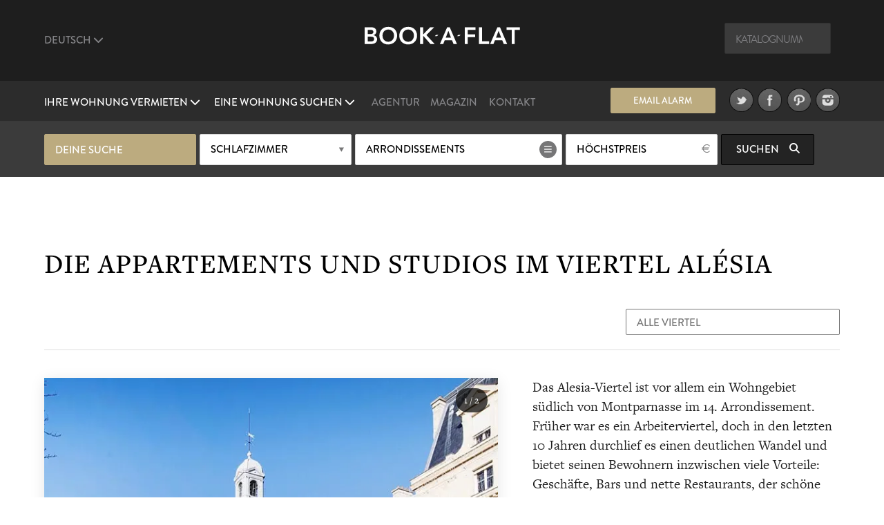

--- FILE ---
content_type: text/html; charset=UTF-8
request_url: https://www.book-a-flat.com/de/viertel-alesia-2.html
body_size: 11046
content:
<!DOCTYPE html>
<html lang="de" class="no-js">
<head>
<meta charset="utf-8" />
<title>Möblierte Wohnung Alésia-Viertel in Paris</title>
<meta name="description" content="Das Alesia-Viertel ist vor allem ein Wohngebiet südlich von Montparnasse im 14. Arrondissement. Früher war es ein Arbeiterviertel, doch in den ..." />
<meta name="viewport" content="width=device-width, initial-scale=1.0">
<meta name="robots" content="noindex, follow" />
<!-- Open Graph -->
<meta property="og:title" content="Möblierte Wohnung Alésia-Viertel in Paris" />
<meta property="og:image" content="https://www.book-a-flat.com/photo/paris-location/11977.jpg" />
<meta property="og:site_name" content="Book-a-Flat" />
<meta property="og:description" content="Das Alesia-Viertel ist vor allem ein Wohngebiet südlich von Montparnasse im 14. Arrondissement. Früher war es ein Arbeiterviertel, doch in den ..." />
<meta property="og:url"	content="https://www.book-a-flat.com/de/viertel-alesia-2.html" />
<meta property="og:type" content="website" />
<!-- Contact Card -->
<meta property="place:location:latitude" content="48.8700574 " />
<meta property="place:location:longitude" content="2.3305263 " />
<meta property="business:contact_data:street_address"
	content="Rue Volney" />
<meta property="business:contact_data:locality" content="Paris" />
<meta property="business:contact_data:postal_code" content="75002" />
<meta property="business:contact_data:country_name" content="France" />
<meta property="business:contact_data:email"
	content="contact@book-a-flat.com" />
<meta property="business:contact_data:phone_number"
	content="+33 147031420" />
<meta property="business:contact_data:website"
	content="https://www.book-a-flat.com" />
<link rel="icon" type="image/x-icon" href="../favicon.ico" />
<link rel="preconnect" href="https://p.typekit.net" crossorigin>
<link rel="dns-prefetch" href="https://p.typekit.net">
<link rel="preload" href="https://use.typekit.net/fxr0hcp.css" as="style" onload="this.onload=null;this.rel='stylesheet'">
<noscript><link rel="stylesheet" href="https://use.typekit.net/fxr0hcp.css"></noscript>
<link rel="preload" href="../scss/fonts/fontawesome-6.7.2/webfonts/fa-solid-900.woff2" as="font" type="font/woff2" crossorigin>
<link rel="stylesheet" type="text/css" href="../scss/style_neighb.min.css" /><link rel="stylesheet" type="text/css" href="../scss/print.css" media="print" />
<script type="text/javascript">
var lat_loc = 48.828445;
var lat_long = 2.327015;
</script>
	 	 <link rel="preconnect" href="https://maps.googleapis.com">
<link rel="preconnect" href="https://maps.gstatic.com">
<link rel="dns-prefetch" href="https://maps.googleapis.com">
<link rel="dns-prefetch" href="https://maps.gstatic.com">
<script defer src="../js/main_neighb2.min.js?rand=11744"></script><link rel="prev"
	href="https://www.book-a-flat.com/de/viertel-alesia.html">
	<link rel="canonical"
	href="https://www.book-a-flat.com/de/viertel-alesia.html" /><script defer src="https://cloud.umami.is/script.js" data-website-id="f59f0210-313d-4d0c-b157-d27d429fc78b"></script>
</head>
<body class="">
	<div class="overlay"></div>
	<header>
		<div class="header" id="header">
			<div class="header__standart">
				<div class="header__standart__top header--bg-dark-grey">
					<div class="container-fluid">
						<div class="row">
							<div class="col-sm-4 col-md-4 col-lg-4 header__standart__top__left">
								<nav class="navbar">
									<div class="collapse">
										<ul class="nav navbar-nav header--links-grey">
											<li class="dropdown"><a href="javascript:void(0)"
												class="dropdown-toggle header__link first" rel="nofollow"
												data-toggle="dropdown">Deutsch <i class="fa-solid fa-chevron-down"></i>
											</a>
												<ul class="dropdown-menu" role="menu">
													<li><a href="../" class="header__link">Französisch</a></li>
													<li><a href="../en/" class="header__link">Englisch</a></li>
													<li><a href="../es/" class="header__link">Spanisch</a></li>
													<li><a href="../ru/" class="header__link">Russisch</a></li>
													<li><a href="../pt/" class="header__link">Portugiesisch</a></li>
													<li><a href="../it/" class="header__link">Italienisch</a></li>													  
													<li><a href="../zh/" class="header__link">简体中文</a></li>
													<li><a href="../cn/" class="header__link">繁體中文</a></li>
												</ul>
											</li>
										</ul>
										<div class="clearfix"></div>
									</div>
								</nav>
							</div>
							<div
								class="col-sm-4 col-md-4 col-lg-4 header__standart__top__center">
								<a href="./" class="header__standart__logo">Book A Flat</a>
							</div>
							<div
								class="col-sm-4 col-md-4 col-lg-4 header__standart__top__right">
								<nav class="navbar">
									<div class="collapse">
										<ul class="nav navbar-nav header--links-grey">
											<li>
												<form action="./_search_by_ref.php" class="header__search__form">
													<input name="ref" type="text" class="header__search"
														placeholder="Katalognummer" /><i class="icon-search"></i>
												</form>
											</li>
										</ul>
										<div class="clearfix"></div>
									</div>
								</nav>
							</div>
							<div class="clearfix"></div>
						</div>
					</div>
				</div>
				<!-- /.header__standart__top -->
				<div class="header__standart__bottom header--bg-light-grey">
					<div class="container-fluid">
						<div class="row">
							<div
								class="col-sm-4 col-md-4 col-lg-4 header__standart__bottom__left">
								<nav class="navbar">
									<div class="collapse">
										<ul class="nav navbar-nav header--links-white">
											<li class="dropdown"><a href="javascript:void(0)"
												class="dropdown-toggle header__link first"
												data-toggle="dropdown">Ihre Wohnung vermieten <i class="fa-solid fa-chevron-down"></i>
											</a>
												<ul class="dropdown-menu" role="menu">
													<li><a href="./eigentumern-paris.html">Möblierte Wohnung zu mieten ?</a></li>											
													<li><a href="./wohnungseigentumer-paris.html" class="header__link">Immobilie zur Miete anbieten</a></li>
																																																															</ul>
											</li>
											<li class="dropdown"><a href="javascript:void(0)"
												class="dropdown-toggle header__link last"
												data-toggle="dropdown">Eine Wohnung suchen <i class="fa-solid fa-chevron-down"></i>
											</a>
												<ul class="dropdown-menu" role="menu">
													<li><a href="./search.php?search=1" class="header__link">Suchen</a></li>
													<li><a href="./neue-wohnungen.html" class="header__link">Neue Wohnungen</a></li>
													<li><a href="./pariser-viertel.html" class="header__link">Pariser Viertel</a></li>
													<li><a href="./arrondissements-paris.html" class="header__link">Arrondissements von Paris</a></li>
																									
													<li><a href="./luxusangebote.html" class="header__link">Luxus-Appartements</a></li>
													<li><a href="./mietangebote-studenten.html" class="header__link">Mietangebote für Studenten</a></li>
													<li><a href="./mietangebote-unternehmen.html" class="header__link">Mietangebote für Unternehmen</a></li>
													<li><a href="./apartments-paris-studio.html" class="header__link">Studio</a></li>
													<li><a href="./apartments-paris-1schlafzimmer.html" class="header__link">1 Zimmer-Wohnungen</a></li>
													<li><a href="./apartments-paris-2schlafzimmer.html" class="header__link">2-Zimmer-Wohnungen</a></li>
													<li><a href="./apartments-paris-3schlafzimmer.html" class="header__link">3-Zimmer-Wohnungen</a></li>
													<li><a href="./wohnungsverkauf-paris.html" class="header__link">Wohnung zu verkaufen</a></li>
												</ul>
											</li>
										</ul>
										<div class="clearfix"></div>
									</div>
								</nav>
							</div>
							<div
								class="col-sm-4 col-md-4 col-lg-4 header__standart__bottom__center">
								<nav class="navbar">
									<div class="collapse">
										<ul
											class="nav navbar-nav header--links-grey header--links-center">
											<li><a href="./agentur-apartments-paris.html" class="header__link">Agentur</a>
											</li>
											<li><a href="https://www.book-a-flat.com/magazine/"	target="_blank" class="header__link">Magazin</a>
											</li>
											<li><a href="./kontakt.html" class="header__link">Kontakt</a>
											</li>
										</ul>
										<div class="clearfix"></div>
									</div>
								</nav>
							</div>
							<div
								class="col-sm-4 col-md-4 col-lg-4 header__standart__bottom__right">
								<nav class="navbar">
									<div class="collapse">
										<ul
											class="nav navbar-nav header--links-grey header--links-center">
											<li><a href="javascript:void(0)" class="btn gold open-alert" style="font-size: 2.6rem;line-height: 7.4rem;width: 30rem;height: 7rem;margin-right: 20px">Email Alarm</a></li>
											<li><a href="https://www.twitter.com/bookaflat" target="_blank" rel="noopener"><img src="../images/twitter.png" width="49" height="50" alt="Book A Flat in Twitter" class="lazyImg" />
											</a>
											</li>
											<li><a href="https://www.facebook.com/bookaflat" target="_blank" rel="noopener"> <img src="../images/facebook.png" width="49" height="50" alt="Book A Flat in Facebook" class="lazyImg" />
											</a>
											</li>
											<li><a href="https://www.pinterest.com/bookaflat" target="_blank" rel="noopener"> <img src="../images/pinterest.png" width="49" height="50" alt="Book A Flat in Pinterest" class="lazyImg" />
											</a>
											</li>
											<li><a href="https://www.instagram.com/bookaflat" class="last" target="_blank" rel="noopener"> <img src="../images/instagram.png" width="49" height="50" alt="Book A Flat in Instagram" class="lazyImg" />
											</a>
											</li>
										</ul>
										<div class="clearfix"></div>
									</div>
								</nav>
								<div class="clearfix"></div>
							</div>
							<div class="clearfix"></div>
						</div>
					</div>
				</div>
				<!-- /.header__standart__bottom -->

				<div class="quick-search header__quick_search search-engine hidden-xs">
	<div class="container">
		<form class="form" action="#">
		<div class="drop-container custom-select full-width search-by-term">
			 Deine Suche			</div>
			<div class="drop-container custom-select full-width search-by-rooms"
				data-multiple="true" data-fieldname="rooms" data-name="Schlafzimmer">
				<a href="javascript:void(0)" class="btn white mid full-width">Schlafzimmer</a>
				<div class="dropbox">
					<div class="arr up"></div>
					<div class="dropcontent terms">
						<ul>
							<li class="item" data-val="1"><a href="javascript:void(0)"><i class="fa-solid fa-circle-plus"></i> <span>Studio</span></a></li>
							<li class="item" data-val="2"><a href="javascript:void(0)"><i class="fa-solid fa-circle-plus"></i> <span>1 Schlafzimmer</span></a></li>
							<li class="item" data-val="3"><a href="javascript:void(0)"><i class="fa-solid fa-circle-plus"></i> <span>2 Schlafzimmer</span></a></li>
							<li class="item" data-val="4"><a href="javascript:void(0)"><i class="fa-solid fa-circle-plus"></i> <span>3 Schlafzimmer</span></a></li>
							<li class="item" data-val="5"><a href="javascript:void(0)"><i class="fa-solid fa-circle-plus"></i> <span>4 oder mehr Schlafzimmer</span></a></li>
						</ul>
					</div>
				</div>
			</div>

			<div class="drop-container custom-select search-by-locations"
				data-multiple="true" data-fieldname="arrondissements"
				data-name="Arrondissements" data-lg="de">
				<a href="javascript:void(0)" class="btn white list big">Arrondissements</a>
				<div class="dropbox">
					<div class="arr up"></div>
					<div class="dropcontent tags">
						<table>
							<thead>
								<tr>
									<th colspan="3"><a href="javascript:void(0)"
										class="select-toggle off"><span>Alles abwählen</span></a></th>
									<th colspan="2" class="alignright"><a href="javascript:void(0)"
										class="select-toggle on active"><span>Alles auswählen</span></a></th>
								</tr>
							</thead>
							<tbody>
								<tr>
									<th colspan="5" style="font-size:3rem;padding-bottom:10px;">Paris</th>															
								</tr>
								<tr>
	      					<td><span
										class="item"
										data-val="1">1</span></td>
	      					<td><span
										class="item"
										data-val="2">2</span></td>
	      					<td><span
										class="item"
										data-val="3">3</span></td>
	      					<td><span
										class="item"
										data-val="4">4</span></td>
	      					<td><span
										class="item"
										data-val="5">5</span></td>
	      					</tr>
								<tr>
	      					<td><span
										class="item"
										data-val="6">6</span></td>
	      					<td><span
										class="item"
										data-val="7">7</span></td>
	      					<td><span
										class="item"
										data-val="8">8</span></td>
	      					<td><span
										class="item"
										data-val="9">9</span></td>
	      					<td><span
										class="item"
										data-val="10">10</span></td>
	      					</tr>
								<tr>
	      					<td><span
										class="item"
										data-val="11">11</span></td>
	      					<td><span
										class="item"
										data-val="12">12</span></td>
	      					<td><span
										class="item"
										data-val="13">13</span></td>
	      					<td><span
										class="item"
										data-val="14">14</span></td>
	      					<td><span
										class="item"
										data-val="15">15</span></td>
	      					</tr>
								<tr>
	      					<td><span
										class="item"
										data-val="16">16</span></td>
	      					<td><span
										class="item"
										data-val="17">17</span></td>
	      					<td><span
										class="item"
										data-val="18">18</span></td>
	      					<td><span
										class="item"
										data-val="19">19</span></td>
	      					<td><span
										class="item"
										data-val="20">20</span></td>
	      					</tr>
														<tr> 
															<th colspan="5" style="font-size:3rem;padding-bottom:10px;">Banlieue</th>															
														</tr>
													
														<tr>
														<td><span
																class="item"
																data-val="92">92</span></td>
									      					<td><span
																class="item"
																data-val="93">93</span></td>
									      					<td><span
																class="item"
																data-val="94">94</span></td>
									      					</tr>
							</tbody>
						</table>

					</div>
				</div>
			</div>

			<div class="drop-container custom-select full-width search-by-price"
				data-multiple="false" data-fieldname="max_price">
				<a href="javascript:void(0)" class="btn white mid full-width price">Höchstpreis</a>
				<div class="dropbox">
					<div class="arr up"></div>
					<div class="dropcontent terms">
						<ul>
      					<li
								class="item"
								data-val="1000"><a href="javascript:void(0)"><i class="fa-solid fa-circle-plus"></i> <span>1000</span></a></li>
      					<li
								class="item"
								data-val="1500"><a href="javascript:void(0)"><i class="fa-solid fa-circle-plus"></i> <span>1500</span></a></li>
      					<li
								class="item"
								data-val="2000"><a href="javascript:void(0)"><i class="fa-solid fa-circle-plus"></i> <span>2000</span></a></li>
      					<li
								class="item"
								data-val="2500"><a href="javascript:void(0)"><i class="fa-solid fa-circle-plus"></i> <span>2500</span></a></li>
      					<li
								class="item"
								data-val="3000"><a href="javascript:void(0)"><i class="fa-solid fa-circle-plus"></i> <span>3000</span></a></li>
      					<li
								class="item"
								data-val="3500"><a href="javascript:void(0)"><i class="fa-solid fa-circle-plus"></i> <span>3500</span></a></li>
      					<li
								class="item"
								data-val="4000"><a href="javascript:void(0)"><i class="fa-solid fa-circle-plus"></i> <span>4000</span></a></li>
      					<li
								class="item"
								data-val="5000"><a href="javascript:void(0)"><i class="fa-solid fa-circle-plus"></i> <span>5000</span></a></li>
      					<li
								class="item"
								data-val="6000"><a href="javascript:void(0)"><i class="fa-solid fa-circle-plus"></i> <span>6000</span></a></li>
      					      					<li
								class="item"
								data-val="0"><a href="javascript:void(0)"><i class="fa-solid fa-circle-plus"></i> <span>Alle Preise</span></a></li>
						</ul>
					</div>
				</div>
			</div>


			<button class="btn black hidden-xs  submit-search"
				data-lg="de">Suchen <i
					class="fa fa-search"></i>
			</button>
			<!-- <a class="link open-advanced-search" href="javascript:void(0)">Erweiterte Suche</a> -->

			<a class="btn black visible-xs open-search" href="javascript:void(0)">Suchen <i class="fa fa-search"></i></a>
			
		</form>
	</div>
</div>
			</div>
			<!-- /.header__standart -->

			<div class="header__mini header--bg-grey">
				<div class="container-fluid">
					<div class="row" id="menu-placeholder">
										<div class="col-sm-4 col-md-4 col-lg-4 header__mini__left">
<nav class="navbar">
<div class="collapse">
<ul class="nav navbar-nav header--links-white">
<li><a href="javascript:void(0)"
    class="header__link open-header-menu"><i class="fa-solid fa-bars"></i> Menu</a>
    </li>
    </ul>
    <div class="clearfix"></div>
    </div>
    </nav>
    </div>
    <div class="col-sm-4 col-md-4 col-lg-4 header__mini__center">
    <div class="header__mini__center__search header__quick_search search-engine">
    
    <form class="form" action="#" method="get" id="2">
    
    <div class="drop-container custom-select full-width search-by-term">
    Deine Suche									</div>

									<div class="drop-container custom-select full-width search-by-rooms" data-multiple="true" data-fieldname="rooms" data-name="Schlafzimmer">
										<a href="javascript:void(0)" class="btn white mid full-width">Schlafzimmer</a>
										<div class="dropbox">
											<div class="arr up"></div>
											<div class="dropcontent terms">
												<ul>
									<li class="item" data-val="1"><a href="javascript:void(0)"><i class="fa-solid fa-circle-plus"></i> <span>Studio</span></a></li>
									<li class="item" data-val="2"><a href="javascript:void(0)"><i class="fa-solid fa-circle-plus"></i> <span>1 Schlafzimmer</span></a></li>
									<li class="item" data-val="3"><a href="javascript:void(0)"><i class="fa-solid fa-circle-plus"></i> <span>2 Schlafzimmer</span></a></li>
									<li class="item" data-val="4"><a href="javascript:void(0)"><i class="fa-solid fa-circle-plus"></i> <span>3 Schlafzimmer</span></a></li>
									<li class="item" data-val="5"><a href="javascript:void(0)"><i class="fa-solid fa-circle-plus"></i> <span>4 oder mehr Schlafzimmer</span></a></li>
												</ul>
											</div>
										</div>
									</div>

									<div class="drop-container custom-select search-by-locations search--sticky"
										data-multiple="true" data-fieldname="arrondissements" data-name="Arrondissements" data-lg="de">
										<a href="javascript:void(0)" class="btn white list big">Arrondissements</a>
										<div class="dropbox">
											<div class="arr up"></div>
											<div class="dropcontent tags">
												<table>
								      				<thead>
								      				<tr>
								      					<th colspan="3"><a href="javascript:void(0)" class="select-toggle off"><span>Alles abwählen</span></a></th>
								      					<th colspan="2" class="alignright"><a href="javascript:void(0)" class="select-toggle on active"><span>Alles auswählen</span></a></th>
								      				</tr>
								      				</thead>
								      				<tbody>
														<tr>
															<th colspan="5" style="font-size:3rem;padding-bottom:10px;">Paris</th>															
														</tr>
								      					<tr>
									      					<td><span class="item" data-val="1">1</span></td>
									      					<td><span class="item" data-val="2">2</span></td>
									      					<td><span class="item" data-val="3">3</span></td>
									      					<td><span class="item" data-val="4">4</span></td>
									      					<td><span class="item" data-val="5">5</span></td>
									      					</tr>
								      					<tr>
									      					<td><span class="item" data-val="6">6</span></td>
									      					<td><span class="item" data-val="7">7</span></td>
									      					<td><span class="item" data-val="8">8</span></td>
									      					<td><span class="item" data-val="9">9</span></td>
									      					<td><span class="item" data-val="10">10</span></td>
									      					</tr>    					
								      					<tr>
									      					<td><span class="item" data-val="11">11</span></td>
									      					<td><span class="item" data-val="12">12</span></td>
									      					<td><span class="item" data-val="13">13</span></td>
									      					<td><span class="item" data-val="14">14</span></td>
									      					<td><span class="item" data-val="15">15</span></td>
									      					</tr>
								      					<tr>
									      					<td><span class="item" data-val="16">16</span></td>
									      					<td><span class="item" data-val="17">17</span></td>
									      					<td><span class="item" data-val="18">18</span></td>
									      					<td><span class="item" data-val="19">19</span></td>
									      					<td><span class="item" data-val="20">20</span></td>
									      					</tr>
														<tr> 
															<th colspan="5" style="font-size:3rem;padding-bottom:10px;">Banlieue</th>															
														</tr>
													
														<tr>
														<td><span
																class="item"
																data-val="92">92</span></td>
									      					<td><span
																class="item"
																data-val="93">93</span></td>
									      					<td><span
																class="item"
																data-val="94">94</span></td>
									      					</tr>
								      					</tbody>
												</table>
											</div>
										</div>
									</div>

									<div
										class="drop-container custom-select full-width search-by-price"
										data-multiple="false" data-fieldname="max_price">
										<a href="javascript:void(0)"
											class="btn white mid full-width price">Höchstpreis</a>
										<div class="dropbox">
											<div class="arr up"></div>
											<div class="dropcontent terms">
												<ul>
						      											      						<li class="item" data-val="1000"><a href="javascript:void(0)"><i class="fa-solid fa-circle-plus"></i> <span>1000</span></a></li>
						      											      						<li class="item" data-val="1500"><a href="javascript:void(0)"><i class="fa-solid fa-circle-plus"></i> <span>1500</span></a></li>
						      											      						<li class="item" data-val="2000"><a href="javascript:void(0)"><i class="fa-solid fa-circle-plus"></i> <span>2000</span></a></li>
						      											      						<li class="item" data-val="2500"><a href="javascript:void(0)"><i class="fa-solid fa-circle-plus"></i> <span>2500</span></a></li>
						      											      						<li class="item" data-val="3000"><a href="javascript:void(0)"><i class="fa-solid fa-circle-plus"></i> <span>3000</span></a></li>
						      											      						<li class="item" data-val="3500"><a href="javascript:void(0)"><i class="fa-solid fa-circle-plus"></i> <span>3500</span></a></li>
						      											      						<li class="item" data-val="4000"><a href="javascript:void(0)"><i class="fa-solid fa-circle-plus"></i> <span>4000</span></a></li>
						      											      						<li class="item" data-val="5000"><a href="javascript:void(0)"><i class="fa-solid fa-circle-plus"></i> <span>5000</span></a></li>
						      											      						<li class="item" data-val="6000"><a href="javascript:void(0)"><i class="fa-solid fa-circle-plus"></i> <span>6000</span></a></li>
						      											      						<li class="item" data-val="0"><a href="javascript:void(0)"><i class="fa-solid fa-circle-plus"></i> <span>Alle Preise</span></a></li>
						      					</ul>
											</div>
										</div>
									</div>

									<button class="btn black hidden-xs submit-search" data-lg="de">
										Suchen <i class="fa fa-search"></i>
									</button>
								</form>

							</div>
						</div>
					</div>
				</div>
			</div>
			<!-- /.header__mini -->

			<div class="header__mobile header--bg-dark-grey">
				<div class="container-fluid">
					<div class="row">
						<div
							class="col-xs-4 col-sm-4 col-md-4 col-lg-4 header__mobile__left">
							<nav class="navbar">
								<div class="collapse">
									<ul class="nav navbar-nav header--links-white">
										<li><a href="javascript:void(0)" class="open-menu" aria-label="Menu"><i class="fa-solid fa-bars"></i> </a>
										</li>
									</ul>
									<div class="clearfix"></div>
								</div>
							</nav>
						</div>
						<div
							class="col-xs-4 col-sm-4 col-md-4 col-lg-4 header__mobile__center">
							<a href="./" class="header__mobile__logo">Book-A-Flat</a>
						</div>
					</div>
				</div>
			</div>
			<!-- /.header__mini -->

		</div>

	</header>
	<main>
	<div class="wrapper">
<div id="featured" class="main-header-wrapper hidden no-active">
  	<div class="arrow ar-white hidden-xs"></div>
	<div
		class="text main-header-info-wrapper relative grey active visible-xs">
		<a href="javascript:void(0)"
			class="btn white open-search visible-xs search">Suchen</a>
	</div>
</div>

<section class="page neiboho single">
	<div class="container">
		<div class="head">
			<h1>Die Appartements und Studios im Viertel Alésia</h1>
			<div class="dropdown">
		    	<form action="#">
<select onchange="window.open(this.options[this.selectedIndex].value,'_top')" class="selectize request-month white-big" placeholder="Alle Viertel">
<option value="pariser-viertel.html">Alle Viertel</option>
 
<option value="viertel-alesia.html">Alésia</option>
 
<option value="viertel-auteuil.html">Auteuil</option>
 
<option value="viertel-bastille.html">Bastille</option>
 
<option value="viertel-batignolles.html">Batignolles</option>
 
<option value="viertel-bibliotheque-francois-mitterrand.html">Bibliothèque François Mitterrand</option>
 
<option value="viertel-butte-aux-cailles.html">Butte aux cailles</option>
 
<option value="viertel-buttes-chaumont.html">Buttes Chaumont</option>
 
<option value="viertel-champs-de-mars-tour-eiffel.html">Champs de Mars Tour Eiffel</option>
 
<option value="viertel-champs-elysees.html">Champs Elysées</option>
 
<option value="viertel-chatelet.html">Châtelet</option>
 
<option value="viertel-convention.html">Convention</option>
 
<option value="viertel-denfert-rochereau.html">Denfert-Rochereau</option>
 
<option value="viertel-gare-de-lyon.html">Gare de Lyon</option>
 
<option value="viertel-grands-boulevards.html">Grands Boulevards</option>
 
<option value="viertel-ile-de-la-cite.html">Ile de la Cité</option>
 
<option value="viertel-ile-saint-louis.html">Ile Saint Louis</option>
 
<option value="viertel-invalides.html">Invalides</option>
 
<option value="viertel-la-motte-picquet-grenelle.html">La Motte Picquet Grenelle</option>
 
<option value="viertel-la-porte-maillot.html">La Porte Maillot</option>
 
<option value="viertel-le-canal-saint-martin.html">Le canal Saint Martin</option>
 
<option value="viertel-le-pere-lachaise.html">Le Père Lachaise</option>
 
<option value="viertel-levallois.html">Levallois</option>
 
<option value="viertel-louvre.html">Louvre</option>
 
<option value="viertel-luxembourg.html">Luxembourg</option>
 
<option value="viertel-madeleine.html">Madeleine</option>
 
<option value="viertel-marais.html">Marais</option>
 
<option value="viertel-menilmontant.html">Menilmontant</option>
 
<option value="viertel-monceau.html">Monceau</option>
 
<option value="viertel-montmartre.html">Montmartre</option>
 
<option value="viertel-montorgueil.html">Montorgueil</option>
 
<option value="viertel-montparnasse.html">Montparnasse</option>
 
<option value="viertel-neuilly-sur-seine.html">Neuilly-sur-Seine</option>
 
<option value="viertel-notre-dame-de-lorette.html">Notre Dame de Lorette</option>
 
<option value="viertel-opera.html">Opéra</option>
 
<option value="viertel-pantheon--sorbonne.html">Panthéon - Sorbonne</option>
 
<option value="viertel-passy.html">Passy</option>
 
<option value="viertel-pigalle.html">Pigalle</option>
 
<option value="viertel-republique.html">République</option>
 
<option value="viertel-saint-germain-des-pres.html">Saint Germain des Prés</option>
 
<option value="viertel-saint-michel.html">Saint Michel</option>
 
<option value="viertel-ternes.html">Ternes</option>
 
<option value="viertel-trocadero.html">Trocadéro</option>
 
<option value="viertel-vaugirard.html">Vaugirard</option>
</select>
</form>
          <div class="clearfix"></div>
			</div>
		</div>

		<div class="grid">
			<article class="collumn item inner">
				<div class="item-container">
                <div class="gallery-container">
                    <div class="swiper main-swiper">
                        <div class="swiper-wrapper" id="main-gallery">
                        </div>
            
                        <div class="swiper-button-next"></div>
                        <div class="swiper-button-prev"></div>
                        
                        <div class="photo-counter">
                            <span id="current-slide">1</span> / <span id="total-slides">15</span>
                        </div>
                    </div>
            
                </div>

				</div>
				<div class="item-info">
					<div class="desc">

						<div class="divider visible-xs"></div>
						<p class="last">Das Alesia-Viertel ist vor allem ein Wohngebiet südlich von Montparnasse im 14. Arrondissement. Früher war es ein Arbeiterviertel, doch in den letzten 10 Jahren durchlief es einen deutlichen Wandel und bietet seinen Bewohnern inzwischen viele Vorteile: Geschäfte, Bars und nette Restaurants, der schöne Park Montsouris und zwei Metrolinien, die direkt ins Zentrum von Paris führen. Hier herrscht eine ruhige und angenehme Atmosphäre. Seine Architektur ist sehr abwechslungsreich - es gibt Gebäude aus der Zeit vor der großen Haussmann-Renovierung - und die Mieten sind viel billiger als im Zentrum von Paris. Interessant ist zudem die Rue d'Alésia mit ihren vielen Boutiquen bekannter Marken mit Discount-Preisen, die ganz Paris anziehen.</p>

    						<div class="hidden-xs">
							<a href="#apt" class="btn grey view-appartments">Wohnungen anzeigen</a>
						</div>
					</div>
				</div>
			</article>
		</div>
	<div class="collumn featured item">
		<div class="map">
			<div id="map-neighbourhood"></div>
		</div>
	</div>
	</div>

	
</section>

<aside>
	<div class="appartments">
		<div class="container">
        
          <div class="grid" id="apt">
	<div class="head">
		<div class="headline">
			36 Wohnungen			
		</div>
	</div>
	<div class="clearfix"></div>
</div>
<div class="clearfix"></div>
          <div class="list-appartments">
        <div class="grid grid-grid">
	<div class="list">

		<div class="listing">
	<a
		href="./apartment-paris-20578.html"
		class="open-apartment">
		<div class="item-wrapper">

	<div class="item-container">
				<div class="item-row">
					<div class="item-cell top">
						<div class="item-img">
                        <picture>
                                                    <source srcset="../photo/paris/20297/thumbnail/sal1.webp 440w," type="image/webp">
                                                      <source srcset="../photo/paris/20297/thumbnail/sal1.jpg 440w" type="image/jpeg">
                           <img src="../images/preload-appartment.jpg" loading="lazy" alt="Möblierte Wohnung zu mieten  avenue du Maine Paris"  width="440" height="293">
						                        </picture>
						</div>
					</div>
				</div>
				<div class="item-row">
					<div class="item-cell top">
						<div class="item-info">
							<span class="details">Studio - 27M2</span>
							<span class="ref">Nr: 20297</span> <strong> avenue du Maine Paris 14°</strong>
							<div class="price"> </div>
							<div class="divider"></div>
							<span class="available">Wohnung Aktuell vermietet</span>
						</div>
					</div>
				</div>
			</div>
		</div>
	</a>
</div>
<div class="listing">
	<a
		href="./apartment-paris-16555.html"
		class="open-apartment">
		<div class="item-wrapper">

	<div class="item-container">
				<div class="item-row">
					<div class="item-cell top">
						<div class="item-img">
                        <picture>
                                                    <source srcset="../photo/paris/16291/thumbnail/sal4.webp 440w," type="image/webp">
                                                      <source srcset="../photo/paris/16291/thumbnail/sal4.jpg 440w" type="image/jpeg">
                           <img src="../images/preload-appartment.jpg" loading="lazy" alt="Möblierte Wohnung zu mieten  avenue René Coty Paris"  width="440" height="293">
						                        </picture>
						</div>
					</div>
				</div>
				<div class="item-row">
					<div class="item-cell top">
						<div class="item-info">
							<span class="details">1 Schlafzimmer - 35M2</span>
							<span class="ref">Nr: 16291</span> <strong> avenue René Coty Paris 14°</strong>
							<div class="price"> </div>
							<div class="divider"></div>
							<span class="available">Wohnung Aktuell vermietet</span>
						</div>
					</div>
				</div>
			</div>
		</div>
	</a>
</div>
<div class="listing">
	<a
		href="./apartment-paris-16470.html"
		class="open-apartment">
		<div class="item-wrapper">

	<div class="item-container">
				<div class="item-row">
					<div class="item-cell top">
						<div class="item-img">
                        <picture>
                                                    <source srcset="../photo/paris/16206/thumbnail/sal5.webp 440w," type="image/webp">
                                                      <source srcset="../photo/paris/16206/thumbnail/sal5.jpg 440w" type="image/jpeg">
                           <img src="../images/preload-appartment.jpg" loading="lazy" alt="Möblierte Wohnung zu mieten  rue d'Alésia Paris"  width="440" height="293">
						                        </picture>
						</div>
					</div>
				</div>
				<div class="item-row">
					<div class="item-cell top">
						<div class="item-info">
							<span class="details">Studio - 29M2</span>
							<span class="ref">Nr: 16206</span> <strong> rue d'Alésia Paris 14°</strong>
							<div class="price"> </div>
							<div class="divider"></div>
							<span class="available">Wohnung Aktuell vermietet</span>
						</div>
					</div>
				</div>
			</div>
		</div>
	</a>
</div>
<div class="listing">
	<a
		href="./apartment-paris-7775.html"
		class="open-apartment">
		<div class="item-wrapper">

	<div class="item-container">
				<div class="item-row">
					<div class="item-cell top">
						<div class="item-img">
                        <picture>
                                                    <source srcset="../photo/paris/7539/thumbnail/img-3421.webp 440w," type="image/webp">
                                                      <source srcset="../photo/paris/7539/thumbnail/img-3421.jpg 440w" type="image/jpeg">
                           <img src="../images/preload-appartment.jpg" loading="lazy" alt="Möblierte Wohnung zu mieten  rue Boissonade Paris"  width="440" height="293">
						                        </picture>
						</div>
					</div>
				</div>
				<div class="item-row">
					<div class="item-cell top">
						<div class="item-info">
							<span class="details">1 Schlafzimmer - 35M2</span>
							<span class="ref">Nr: 7539</span> <strong> rue Boissonade Paris 14°</strong>
							<div class="price"> </div>
							<div class="divider"></div>
							<span class="available">Wohnung Aktuell vermietet</span>
						</div>
					</div>
				</div>
			</div>
		</div>
	</a>
</div>
<div class="listing">
	<a
		href="./apartment-paris-757.html"
		class="open-apartment">
		<div class="item-wrapper">

	<div class="item-container">
				<div class="item-row">
					<div class="item-cell top">
						<div class="item-img">
                        <picture>
                                                    <source srcset="../photo/paris/0540/thumbnail/1.webp 440w," type="image/webp">
                                                      <source srcset="../photo/paris/0540/thumbnail/1.jpg 440w" type="image/jpeg">
                           <img src="../images/preload-appartment.jpg" loading="lazy" alt="Möblierte Wohnung zu mieten  avenue René Coty Paris"  width="440" height="293">
						  
                            <div class="video_v">
                                <div class="video_v_icon"></div>
                            </div>                        </picture>
						</div>
					</div>
				</div>
				<div class="item-row">
					<div class="item-cell top">
						<div class="item-info">
							<span class="details">Studio - 23M2</span>
							<span class="ref">Nr: 0540</span> <strong> avenue René Coty Paris 14°</strong>
							<div class="price"> </div>
							<div class="divider"></div>
							<span class="available">Wohnung Aktuell vermietet</span>
						</div>
					</div>
				</div>
			</div>
		</div>
	</a>
</div>
<div class="listing">
	<a
		href="./apartment-paris-17788.html"
		class="open-apartment">
		<div class="item-wrapper">

	<div class="item-container">
				<div class="item-row">
					<div class="item-cell top">
						<div class="item-img">
                        <picture>
                                                    <source srcset="../photo/paris/17524/thumbnail/salon1.webp 440w," type="image/webp">
                                                      <source srcset="../photo/paris/17524/thumbnail/salon1.jpg 440w" type="image/jpeg">
                           <img src="../images/preload-appartment.jpg" loading="lazy" alt="Möblierte Wohnung zu mieten  avenue Jean Moulin Paris"  width="440" height="293">
						                        </picture>
						</div>
					</div>
				</div>
				<div class="item-row">
					<div class="item-cell top">
						<div class="item-info">
							<span class="details">Studio - 29M2</span>
							<span class="ref">Nr: 17524</span> <strong> avenue Jean Moulin Paris 14°</strong>
							<div class="price"> </div>
							<div class="divider"></div>
							<span class="available">Wohnung Aktuell vermietet</span>
						</div>
					</div>
				</div>
			</div>
		</div>
	</a>
</div>
<div class="listing">
	<a
		href="./apartment-paris-19897.html"
		class="open-apartment">
		<div class="item-wrapper">

	<div class="item-container">
				<div class="item-row">
					<div class="item-cell top">
						<div class="item-img">
                        <picture>
                                                    <source srcset="../photo/paris/19618/thumbnail/sal3.webp 440w," type="image/webp">
                                                      <source srcset="../photo/paris/19618/thumbnail/sal3.jpg 440w" type="image/jpeg">
                           <img src="../images/preload-appartment.jpg" loading="lazy" alt="Möblierte Wohnung zu mieten  avenue René Coty Paris"  width="440" height="293">
						                        </picture>
						</div>
					</div>
				</div>
				<div class="item-row">
					<div class="item-cell top">
						<div class="item-info">
							<span class="details">Studio - 30M2</span>
							<span class="ref">Nr: 19618</span> <strong> avenue René Coty Paris 14°</strong>
							<div class="price"> </div>
							<div class="divider"></div>
							<span class="available">Wohnung Aktuell vermietet</span>
						</div>
					</div>
				</div>
			</div>
		</div>
	</a>
</div>
<div class="listing">
	<a
		href="./apartment-paris-18195.html"
		class="open-apartment">
		<div class="item-wrapper">

	<div class="item-container">
				<div class="item-row">
					<div class="item-cell top">
						<div class="item-img">
                        <picture>
                                                    <source srcset="../photo/paris/17916/thumbnail/salon-3.webp 440w," type="image/webp">
                                                      <source srcset="../photo/paris/17916/thumbnail/salon-3.jpg 440w" type="image/jpeg">
                           <img src="../images/preload-appartment.jpg" loading="lazy" alt="Möblierte Wohnung zu mieten  rue Bénard Paris"  width="440" height="293">
						                        </picture>
						</div>
					</div>
				</div>
				<div class="item-row">
					<div class="item-cell top">
						<div class="item-info">
							<span class="details">Studio - 23M2</span>
							<span class="ref">Nr: 17916</span> <strong> rue Bénard Paris 14°</strong>
							<div class="price"> </div>
							<div class="divider"></div>
							<span class="available">Wohnung Aktuell vermietet</span>
						</div>
					</div>
				</div>
			</div>
		</div>
	</a>
</div>
		<div class="listing">
	<a
		href="./apartment-paris-16391.html"
		class="open-apartment">
		<div class="item-wrapper">

	<div class="item-container">
				<div class="item-row">
					<div class="item-cell top">
						<div class="item-img">
                        <picture>
                                                    <source srcset="../photo/paris/16127/thumbnail/salon-1.webp 440w," type="image/webp">
                                                      <source srcset="../photo/paris/16127/thumbnail/salon-1.jpg 440w" type="image/jpeg">
                           <img src="../images/preload-appartment.jpg" loading="lazy" alt="Möblierte Wohnung zu mieten  rue d'Alésia Paris"  width="440" height="293">
						                        </picture>
						</div>
					</div>
				</div>
				<div class="item-row">
					<div class="item-cell top">
						<div class="item-info">
							<span class="details">Studio - 22M2</span>
							<span class="ref">Nr: 16127</span> <strong> rue d'Alésia Paris 14°</strong>
							<div class="price"> </div>
							<div class="divider"></div>
							<span class="available">Wohnung Aktuell vermietet</span>
						</div>
					</div>
				</div>
			</div>
		</div>
	</a>
</div>
<div class="listing">
	<a
		href="./apartment-paris-16260.html"
		class="open-apartment">
		<div class="item-wrapper">

	<div class="item-container">
				<div class="item-row">
					<div class="item-cell top">
						<div class="item-img">
                        <picture>
                                                    <source srcset="../photo/paris/15996/thumbnail/sal1.webp 440w," type="image/webp">
                                                      <source srcset="../photo/paris/15996/thumbnail/sal1.jpg 440w" type="image/jpeg">
                           <img src="../images/preload-appartment.jpg" loading="lazy" alt="Möblierte Wohnung zu mieten  rue d'Alésia Paris"  width="440" height="293">
						                        </picture>
						</div>
					</div>
				</div>
				<div class="item-row">
					<div class="item-cell top">
						<div class="item-info">
							<span class="details">Studio - 25M2</span>
							<span class="ref">Nr: 15996</span> <strong> rue d'Alésia Paris 14°</strong>
							<div class="price"> </div>
							<div class="divider"></div>
							<span class="available">Wohnung Aktuell vermietet</span>
						</div>
					</div>
				</div>
			</div>
		</div>
	</a>
</div>
<div class="listing">
	<a
		href="./apartment-paris-19455.html"
		class="open-apartment">
		<div class="item-wrapper">

	<div class="item-container">
				<div class="item-row">
					<div class="item-cell top">
						<div class="item-img">
                        <picture>
                                                    <source srcset="../photo/paris/19176/thumbnail/salon-2.webp 440w," type="image/webp">
                                                      <source srcset="../photo/paris/19176/thumbnail/salon-2.jpg 440w" type="image/jpeg">
                           <img src="../images/preload-appartment.jpg" loading="lazy" alt="Möblierte Wohnung zu mieten  rue du Loing Paris"  width="440" height="293">
						                        </picture>
						</div>
					</div>
				</div>
				<div class="item-row">
					<div class="item-cell top">
						<div class="item-info">
							<span class="details">Studio - 17M2</span>
							<span class="ref">Nr: 19176</span> <strong> rue du Loing Paris 14°</strong>
							<div class="price"> </div>
							<div class="divider"></div>
							<span class="available">Wohnung Aktuell vermietet</span>
						</div>
					</div>
				</div>
			</div>
		</div>
	</a>
</div>
<div class="listing">
	<a
		href="./apartment-paris-10546.html"
		class="open-apartment">
		<div class="item-wrapper">

	<div class="item-container">
				<div class="item-row">
					<div class="item-cell top">
						<div class="item-img">
                        <picture>
                                                    <source srcset="../photo/paris/10310/thumbnail/salon2.webp 440w," type="image/webp">
                                                      <source srcset="../photo/paris/10310/thumbnail/salon2.jpg 440w" type="image/jpeg">
                           <img src="../images/preload-appartment.jpg" loading="lazy" alt="Möblierte Wohnung zu mieten  rue de Plaisance Paris"  width="440" height="293">
						                        </picture>
						</div>
					</div>
				</div>
				<div class="item-row">
					<div class="item-cell top">
						<div class="item-info">
							<span class="details">Studio - 21M2</span>
							<span class="ref">Nr: 10310</span> <strong> rue de Plaisance Paris 14°</strong>
							<div class="price"> </div>
							<div class="divider"></div>
							<span class="available">Wohnung Aktuell vermietet</span>
						</div>
					</div>
				</div>
			</div>
		</div>
	</a>
</div>
				<div class="clearfix"></div>

	</div>
	<!-- /.listing -->

</div>
<ul class="pagination">
<li class="previous"><a href="./viertel-alesia.html"><i class="fa fa-angle-left"></i> </a></li>
		<li class="search"><a href="javascript:void(0)" class="open-search">Suchen <i class="fa fa-search"></i></a></li>
	<li><a href="./viertel-alesia.html">1</a></li><li class="current"><a href="./viertel-alesia-2.html">2</a></li></ul>
                    </div>

		</div>
	</div>
</aside>



<aside>
	<!--
   	<div class="discover">
   		<h2>Entdecken Sie Paris</h2>
   		<p>Newsletter abonnieren und gratis unseren Stadtführer erhalten <i><i>Unser Ratgeber für Ihr Leben in Paris.</i></i></p>
   		<input type="text" placeholder="E-Mail + Enter" />
   	</div>
   	-->
	<div class="guide-book">
		<div class="text">
			<h3>Entdecken Sie Paris</h3>
			<p>Newsletter abonnieren und gratis unseren Stadtführer erhalten <i><i>Unser Ratgeber für Ihr Leben in Paris.</i></i>
			</p>
			<form action="#">
				<input type="email" placeholder="E-Mail" />
			</form>
		</div>
	</div>
</aside>
<div class="mobile">
	<div class="mobile-search">
		<a href="javascript:void(0)" class="close-search"><i class="fa-solid fa-close"></i> </a>
		<div class="navigation">

			<ul class="first search__mobile search-engine form">
				<li>
					<div class="drop-container full-width search-by-term">
					<div class="btn mid gold">Was suchen Sie?</div>
					</div>
				</li>
				<li>
					<div
						class="drop-container custom-select full-width search-by-rooms" data-multiple="true" data-fieldname="rooms" data-name="Schlafzimmer">
						<a href="javascript:void(0)" class="btn white mid full-width">Schlafzimmer</a>
						<div class="dropbox">
							<div class="arr up"></div>
							<div class="dropcontent terms">
								<ul>
									<li class="item" data-val="1"><a href="javascript:void(0)"><i class="fa-solid fa-circle-plus"></i> <span>Studio</span></a></li>
									<li class="item" data-val="2"><a href="javascript:void(0)"><i class="fa-solid fa-circle-plus"></i> <span>1 Schlafzimmer</span></a></li>
									<li class="item" data-val="3"><a href="javascript:void(0)"><i class="fa-solid fa-circle-plus"></i> <span>2 Schlafzimmer</span></a></li>
									<li class="item" data-val="4"><a href="javascript:void(0)"><i class="fa-solid fa-circle-plus"></i> <span>3 Schlafzimmer</span></a></li>
									<li class="item" data-val="5"><a href="javascript:void(0)"><i class="fa-solid fa-circle-plus"></i> <span>4 oder mehr Schlafzimmer</span></a></li>
								</ul>
							</div>
						</div>
					</div>
				</li>
				<li>
					<div class="drop-container custom-select search-by-locations" data-multiple="true" data-fieldname="arrondissements"
						data-name="Arrondissements" data-lg="de">
						<a href="javascript:void(0)" class="btn white list mid">Arrondissements</a>
						<div class="dropbox">
							<div class="arr up"></div>
							<div class="dropcontent tags">
								<table>
									<thead>
										<tr>
											<th colspan="3"><a href="javascript:void(0)"
												class="select-toggle off"><span>Alles abwählen</span>
											</a></th>
											<th colspan="2" class="alignright"><a
												href="javascript:void(0)" class="select-toggle on active"><span>Alles auswählen</span>
											</a></th>
										</tr>
									</thead>
									<tbody>
            						<tr>
            							<th colspan="5" style="font-size:3rem;padding-bottom:10px;">Paris</th>															
            						</tr>
										<tr>
										<td><span
												class="item"
												data-val="1">1</span></td>
										<td><span
												class="item"
												data-val="2">2</span></td>
										<td><span
												class="item"
												data-val="3">3</span></td>
										<td><span
												class="item"
												data-val="4">4</span></td>
										<td><span
												class="item"
												data-val="5">5</span></td>
										</tr>
										<tr>
										<td><span
												class="item"
												data-val="6">6</span></td>
										<td><span
												class="item"
												data-val="7">7</span></td>
										<td><span
												class="item"
												data-val="8">8</span></td>
										<td><span
												class="item"
												data-val="9">9</span></td>
										<td><span
												class="item"
												data-val="10">10</span></td>
										</tr>
										<tr>
										<td><span
												class="item"
												data-val="11">11</span></td>
										<td><span
												class="item"
												data-val="12">12</span></td>
										<td><span
												class="item"
												data-val="13">13</span></td>
										<td><span
												class="item"
												data-val="14">14</span></td>
										<td><span
												class="item"
												data-val="15">15</span></td>
										</tr>
										<tr>
										<td><span
												class="item"
												data-val="16">16</span></td>
										<td><span
												class="item"
												data-val="17">17</span></td>
										<td><span
												class="item"
												data-val="18">18</span></td>
										<td><span
												class="item"
												data-val="19">19</span></td>
										<td><span
												class="item"
												data-val="20">20</span></td>
										</tr>
										<tr>
											<th colspan="5" style="font-size:3rem;padding-bottom:10px;">Banlieue</th>															
										</tr>
													
										<tr>
										<td><span
												class="item"
												data-val="92">92</span></td>
					      					<td><span
												class="item"
												data-val="93">93</span></td>
					      					<td><span
												class="item"
												data-val="94">94</span></td>
					      					</tr>
									</tbody>
									
								</table>
							</div>
						</div>
					</div>
				</li>
				<li>
				<div class="drop-container custom-select full-width search-by-price"
				data-multiple="false" data-fieldname="max_price">
				<a href="javascript:void(0)" class="btn white mid full-width price">Höchstpreis</a>
				<div class="dropbox">
					<div class="arr up"></div>
					<div class="dropcontent terms">
						<ul>
      					<li
								class="item"
								data-val="1000"><a href="javascript:void(0)"><i class="fa-solid fa-circle-plus"></i> <span>1000</span></a></li>
      					<li
								class="item"
								data-val="1500"><a href="javascript:void(0)"><i class="fa-solid fa-circle-plus"></i> <span>1500</span></a></li>
      					<li
								class="item"
								data-val="2000"><a href="javascript:void(0)"><i class="fa-solid fa-circle-plus"></i> <span>2000</span></a></li>
      					<li
								class="item"
								data-val="2500"><a href="javascript:void(0)"><i class="fa-solid fa-circle-plus"></i> <span>2500</span></a></li>
      					<li
								class="item"
								data-val="3000"><a href="javascript:void(0)"><i class="fa-solid fa-circle-plus"></i> <span>3000</span></a></li>
      					<li
								class="item"
								data-val="3500"><a href="javascript:void(0)"><i class="fa-solid fa-circle-plus"></i> <span>3500</span></a></li>
      					<li
								class="item"
								data-val="4000"><a href="javascript:void(0)"><i class="fa-solid fa-circle-plus"></i> <span>4000</span></a></li>
      					<li
								class="item"
								data-val="5000"><a href="javascript:void(0)"><i class="fa-solid fa-circle-plus"></i> <span>5000</span></a></li>
      					<li
								class="item"
								data-val="6000"><a href="javascript:void(0)"><i class="fa-solid fa-circle-plus"></i> <span>6000</span></a></li>
      					      					<li
								class="item"
								data-val="0"><a href="javascript:void(0)"><i class="fa-solid fa-circle-plus"></i> <span>Alle Preise</span></a></li>
						</ul>
					</div>
				</div>
			</div>
					
				</li>
				<li><a href="javascript:void(0)" class="btn mid black submit-search"
					data-lg="de">Suchen						<i class="fa fa-right fa-search"></i> </a></li>
			</ul>

			<div class="divider full-width"></div>
			<ul class="last search__mobile__neiboho">
				<li>
					<form action="./_search_by_ref.php"
						class="mobile-search__form">
						<input name="ref" type="text" class="mobile-search__search"
							placeholder="Suche nach Katalognummer" /><i class="icon-search"></i>
					</form>
				</li>
				<li>
					<div class="drop-container custom-select full-width"
						data-multiple="false" data-fieldname="selections">
						<a href="javascript:void(0)" class="btn light-grey mid full-width">Book A Flat Auswahl</a>
						<div class="dropbox">
							<div class="arr up"></div>
							<div class="dropcontent terms">
								<ul>
									<li><a href="./pariser-viertel.html">Pariser Viertel</a></li>
									<li><a href="./arrondissements-paris.html">Arrondissements von Paris</a></li>
									<li><a href="./neue-wohnungen.html">Neue Wohnungen</a></li>
									<li><a href="./luxusangebote.html">Luxus-Appartements</a></li>
									<li><a href="./mietangebote-studenten.html">Mietangebote für Studenten</a></li>
									<li><a href="./mietangebote-unternehmen.html">Mietangebote für Unternehmen</a></li>
									<li><a href="./apartments-paris-studio.html">Studio</a></li>
									<li><a href="./apartments-paris-1schlafzimmer.html">1 Zimmer-Wohnungen</a></li>
									<li><a href="./apartments-paris-2schlafzimmer.html">2-Zimmer-Wohnungen</a></li>
									<li><a href="./apartments-paris-3schlafzimmer.html">3-Zimmer-Wohnungen</a></li>
								</ul>
							</div>
						</div>
					</div>
				</li>

			</ul>
		</div>
	</div>
</div>
<div class="mobile-menu">
	<a href="javascript:void(0)" class="close-menu" aria-label="Schließen" rel="nofollow"><i class="fa-solid fa-close"></i> </a>
	<div class="navigation">

		<div class="col-xs-12 col-sm-6 col-md-6 col-lg-6">
			<span class="title">Eine Wohnung suchen</span>
			<ul>
				<li><a href="./search.php?search=1">Suchen <i	class="fa fa-right fa-search"></i> </a></li>
				<li><a href="./alert-email.php">Email Alarm</a></li>
				<li><a href="./neue-wohnungen.html">Neue Wohnungen</a></li>
				<li><a href="./pariser-viertel.html">Pariser Viertel</a></li>
				<li><a href="./arrondissements-paris.html">Arrondissements von Paris</a></li>
								<li><a href="./luxusangebote.html">Luxus-Appartements</a></li>
				<li><a href="./mietangebote-studenten.html">Mietangebote für Studenten</a></li>
				<li><a href="./mietangebote-unternehmen.html">Mietangebote für Unternehmen</a></li>
				<li><a href="./apartments-paris-studio.html">Studio</a></li>
				<li><a href="./apartments-paris-1schlafzimmer.html">1 Zimmer-Wohnungen</a></li>
				<li><a href="./apartments-paris-2schlafzimmer.html">2-Zimmer-Wohnungen</a></li>
				<li><a href="./apartments-paris-3schlafzimmer.html">3-Zimmer-Wohnungen</a></li>				
				<li><a href="./wohnungsverkauf-paris.html" class="header__link">Wohnung zu verkaufen</a></li>
			</ul>

			<span class="title">Ihre Wohnung vermieten</span>
			<ul>
				<li><a href="./wohnungseigentumer-paris.html">Immobilie zur Miete anbieten</a>
				</li>
												
			</ul>
			<p><a href="./kontakt.html"	class="btn mid grey">Kontaktieren Sie uns</a></p>

			<ul class="mobile-social-links">

				<li><a href="https://www.instagram.com/bookaflat" target="_blank" rel="noopener"><img loading="lazy" src="../images/instagram.png" alt="Book A Flat in Instagram" width="49" height="50" /> </a></li>
				<li><a href="https://www.pinterest.com/bookaflat" target="_blank" rel="noopener"><img loading="lazy" src="../images/pinterest.png"	alt="Book A Flat in Pinterest" width="49" height="50" /> </a></li>
				<li><a href="https://www.facebook.com/bookaflat" target="_blank" rel="noopener"><img loading="lazy" src="../images/facebook.png" alt="Book A Flat in Facebook" width="49" height="50" /> </a></li>
				<li><a href="https://www.twitter.com/bookaflat" target="_blank" rel="noopener"><img loading="lazy" src="../images/twitter.png"	alt="Book A Flat in Twitter" width="49" height="50" /> </a></li>
			</ul>
			
			<span class="title">Sprache auswählen</span>
			<ul>
				<li><a href="#" rel="nofollow">Deutsch</a></i>
				
				<li><a href="../">Französisch</a></li>
				<li><a href="../en/">Englisch</a></li>
				<li><a href="../es/">Spanisch</a></li>
				<li><a href="../it/">Italienisch</a></li>
				<li><a href="../ru/">Russisch</a></li>
				<li><a href="../pt/">Portugiesisch</a></li>
				<li><a href="../zh/">简体中文</a></li>
				<li><a href="../cn/">繁體中文</a></li>
				
			</ul>
		</div>
		<div class="col-xs-12 col-sm-6 col-md-6 col-lg-6">
			<span class="title hidden-sm hidde-md hidden-lg"></span> 
				<a class="title mobile-menu__about" href="./agentur-apartments-paris.html">Agentur</a>
			<a class="title mobile-menu__plm"
				href="https://www.book-a-flat.com/magazine/" target="_blank">Paris
				life magazine</a> <span class="title">Kontakt Book A Flat</span>
			<p>
				18, rue Volney<br> 75002 PARIS<br>
				+33&nbsp;(0)1&nbsp;47&nbsp;03&nbsp;14&nbsp;20<br /> <a
					href="mailto:info@book-a-flat.com">info@book-a-flat.com</a>
			</p>


		</div>
		<div class="clearfix"></div>
	</div>
</div>
<aside class="popup-alert">
	<div class="container">
		<a href="#" class="btn close close-black white close-alert">Schließen</a>
			<h3>Email Alarm</h3>
			<h2>Registrieren Sie sich und erhalten per Mail jedes neue Angebot in Echtzeit.</h2>
			<div class="alerte">

					
			<div class="requestinfo new-listing">
				<div class="form clearfix">
					<form action="#" method="post" name="request" id="requestFormAlert">
						<div class="new-listing__inner clearfix">							
							<div class="form-element">
        						<label for="al-categ">Immobilienart</label>
        					</div>
        					<div class="form-element">
        						<input style="width: auto;" type="checkbox" id="al-categ1" name="data-categ" value="1"><label style="margin-right: 10px;">Studio</label>  
        						<input style="width: auto;" type="checkbox" id="al-categ2" name="data-categ" value="2"><label style="margin-right: 10px;">1 Schlafzimmer</label>  
        						<input style="width: auto;" type="checkbox" id="al-categ3" name="data-categ" value="3"><label style="margin-right: 10px;">2 Schlafzimmer</label>  
        						<input style="width: auto;" type="checkbox" id="al-categ4" name="data-categ" value="4"><label style="margin-right: 10px;">3 Schlafzimmer</label>  
        						<input style="width: auto;" type="checkbox" id="al-categ5" name="data-categ" value="5"><label>4 oder mehr Schlafzimmer</label>
					</div>
				
					<div class="form-element">
					<label for="al-arrond">Arrondissements</label>
					</div>
					<div class="form-element">
						
							<div class="col-md-3"> 
							<input style="width: auto;" type="checkbox" id="al-arrond0" name="data-arrond" value="0"><label>Alle</label>
							</div>
															<div class="col-md-3">
								<input style="width: auto;" id="al-arrond1" type="checkbox" name="data-arrond" value="1">
					      					<label>1</label>
					      			</div>								<div class="col-md-3">
								<input style="width: auto;" id="al-arrond2" type="checkbox" name="data-arrond" value="2">
					      					<label>2</label>
					      			</div>								<div class="col-md-3">
								<input style="width: auto;" id="al-arrond3" type="checkbox" name="data-arrond" value="3">
					      					<label>3</label>
					      			</div>				           	
						</div>
						<div class="form-element">
						 
							<div class="col-md-3">
						<input style="width: auto;" id="al-arrond4" type="checkbox" name="data-arrond" value="4">
					      					<label>4</label>
					      			</div><div class="col-md-3">
						<input style="width: auto;" id="al-arrond5" type="checkbox" name="data-arrond" value="5">
					      					<label>5</label>
					      			</div><div class="col-md-3">
						<input style="width: auto;" id="al-arrond6" type="checkbox" name="data-arrond" value="6">
					      					<label>6</label>
					      			</div><div class="col-md-3">
						<input style="width: auto;" id="al-arrond7" type="checkbox" name="data-arrond" value="7">
					      					<label>7</label>
					      			</div>						</div>
						<div class="form-element">
						 
							<div class="col-md-3">
						<input style="width: auto;" id="al-arrond8" type="checkbox" name="data-arrond" value="8">
					      					<label>8</label>
					      			</div><div class="col-md-3">
						<input style="width: auto;" id="al-arrond9" type="checkbox" name="data-arrond" value="9">
					      					<label>9</label>
					      			</div><div class="col-md-3">
						<input style="width: auto;" id="al-arrond10" type="checkbox" name="data-arrond" value="10">
					      					<label>10</label>
					      			</div><div class="col-md-3">
						<input style="width: auto;" id="al-arrond11" type="checkbox" name="data-arrond" value="11">
					      					<label>11</label>
					      			</div>						</div>
						<div class="form-element">
						
							<div class="col-md-3"> 
						<input style="width: auto;" id="al-arrond12" type="checkbox" name="data-arrond" value="12">
					      					<label>12</label>
					      			</div><div class="col-md-3"> 
						<input style="width: auto;" id="al-arrond13" type="checkbox" name="data-arrond" value="13">
					      					<label>13</label>
					      			</div><div class="col-md-3"> 
						<input style="width: auto;" id="al-arrond14" type="checkbox" name="data-arrond" value="14">
					      					<label>14</label>
					      			</div><div class="col-md-3"> 
						<input style="width: auto;" id="al-arrond15" type="checkbox" name="data-arrond" value="15">
					      					<label>15</label>
					      			</div>				           </div>
						<div class="form-element">
						
							<div class="col-md-3"> 
						<input style="width: auto;" id="al-arrond16" type="checkbox" name="data-arrond" value="16">
					      					<label>16</label>
					      			</div><div class="col-md-3"> 
						<input style="width: auto;" id="al-arrond17" type="checkbox" name="data-arrond" value="17">
					      					<label>17</label>
					      			</div><div class="col-md-3"> 
						<input style="width: auto;" id="al-arrond18" type="checkbox" name="data-arrond" value="18">
					      					<label>18</label>
					      			</div><div class="col-md-3"> 
						<input style="width: auto;" id="al-arrond19" type="checkbox" name="data-arrond" value="19">
					      					<label>19</label>
					      			</div>				           </div>
						<div class="form-element">
						
							<div class="col-md-3"> 
						<input style="width: auto;" id="al-arrond20" type="checkbox" name="data-arrond" value="20">
					      					<label>20</label>
					      			</div><div class="col-md-3"> 
						<input style="width: auto;" id="al-arrond21" type="checkbox" name="data-arrond" value="21">
					      					<label>Banlieue</label>
					      			</div>				           
						</div>
						<div class="clearfix"></div>
						<div class="form-element">
						<label for="al-price">Höchstpreis (&euro; / MONAT(E))</label>
							<input id="al-price" type="text" name="data-max_price" value="2000" />
						</div>

						<input type="hidden" name="data-lg" value="de"> 
						<div class="form-element">
						<label for="al-name">Nachname</label>
							<input id="al-name" type="text" name="name" placeholder="Nachname*" />
						</div>
						
						<div class="form-element">
							<label for="al-surname">Vorname</label>
							<input id="al-surname" type="text" name="surname"
								placeholder="Vorname*" />
						</div>
						<div class="form-element">
							<label for="al-email">E-Mail</label>
							<input id="al-email" type="text" name="email"
								placeholder="E-Mail*" />
						</div>
						<div class="form-element act submit" style="margin-top:10rem;margin-bottom:10rem;text-align:center;">
							<button type="submit" class="btn grey action">Abschicken</button>
						</div>
						
					</div>	
					</form>
				<p>Die bereitgestellten Informationen dienen ausschließlich der Nutzung durch Book A Flat. Sie haben ein Recht auf Zugang, Änderung, Berichtigung und Löschung Ihrer persönlichen Daten (Art. 34 des frz. Gesetzes vom 6. Januar 1978).</p>
				</div>
			</div>

		</div>

		<a href="#" class="btn close close-black white close-alert">Schließen</a>
	</div>
</aside></main>
<footer>
	<div class="head">
		<div class="container">
			<div class="left listing">
				<h2>Eine Wohnung zur Miete anbieten</h2>
				<p>Mehr als 3000 Eigentümer schenken uns ihr Vertrauen. Vermieten auch Sie Ihre Wohnung (ohne Ausschließlichkeitsklausel).</p>
				<a href="./eigentumern-paris.html"
					class="btn white list-apartment">Ihre Wohnung vermieten</a>
			</div>

			<div class="right">
				<div class="contacts">
					<span class="title">Kontaktieren Sie uns</span>
					<p>
						18, rue Volney<br /> 75002 PARIS<br />
						+33 (0)1 47 03 14 20
					</p>
					<p>
						<a href="mailto:info@book-a-flat.com">info@book-a-flat.com</a>
					</p>
					
										
					
				</div>

				<ul class="about-menu">
					<li class="title">Wohnungseigentümer</li>
										<li><a href="./wohnungseigentumer-paris.html">Ihre Wohnung vermieten</a></li>
															<li><a href="./eigentumern-paris.html">Möblierte Wohnung zu mieten ?</a></li>
				</ul>
				<ul class="about-menu">
					<li class="title">Über uns</li>
					<li><a href="./agentur-apartments-paris.html">Agentur</a></li>
					<li><a href="./mieter-paris.html">Unser Service für Mieter</a></li>
									</ul>
				<ul class="magazine-menu">
					<li class="title">PARIS LIFE MAGAZINE</li>
    				 					<li><a href="https://www.book-a-flat.com/magazine/en/photo-essays" target="_blank" rel="nofollow">Photo essays</a></li>
					<li><a href="https://www.book-a-flat.com/magazine/en/people" target="_blank" rel="nofollow">People</a></li>
					<li><a href="https://www.book-a-flat.com/magazine/en/essentials" target="_blank" rel="nofollow">Essentials</a></li>
					<li><a href="https://www.book-a-flat.com/magazine/en/neighbourhoods" target="_blank" rel="nofollow">Pariser Viertel</a></li>
    								</ul>
			</div>
		</div>
	</div>
	<div class="container copyright">2015. Alle Rechte vorbehalten. - <a
			href="./cgu.html" rel="nofollow">CGU</a></div>
</footer>
</div>

<script src="../bower_components/swiper/swiper-bundle.min.js"></script>
<script>

const apartmentPhotos = [
                	            {
            	                id: 1 ,
            	                filename: '1-place-de-la-mairie-Alesia-',
            	                basePath: '../photo/quartier/291/',
            	                alt: 'Paris Alésia 2'
            	            },            				
                   		            	            {
            	                id: 2 ,
            	                filename: '02-Terrase-quartier-Alesia',
            	                basePath: '../photo/quartier/291/',
            	                alt: 'Paris Alésia 3'
            	            },            				
                   		
        ];


        function createPictureElement(photo, isThumb = false, isFirstImage = false) {
            const picture = document.createElement('picture');
            

                // Pour la galerie principale - lazy loading natif sauf première image
                const loadingAttr = isFirstImage ? '' : 'loading="lazy"';
                const imgSrc = isFirstImage ? `${photo.basePath}${photo.filename}.jpg` : `${photo.basePath}${photo.filename}.jpg`;
                
                picture.innerHTML = `
                    <source srcset="${photo.basePath}${photo.filename}.webp 1140w" type="image/webp" media="(min-width: 1024px)">
                    <source srcset="${photo.basePath}${photo.filename}.jpg 1140w" type="image/jpeg" media="(min-width: 1024px)">
                    <source srcset="${photo.basePath}${photo.filename}.webp 970w" type="image/webp" media="(min-width: 768px)">
                    <source srcset="${photo.basePath}${photo.filename}.jpg 970w" type="image/jpeg" media="(min-width: 768px)">
                    <img src="${imgSrc}" alt="${photo.alt}"  width="440" height="293" ${loadingAttr}>
                `;
            
            
            return picture;
        }

        function generateSlides() {
            const mainGallery = document.getElementById('main-gallery');

            
            apartmentPhotos.forEach((photo, index) => {
                const slide = document.createElement('div');
                slide.className = 'swiper-slide';
                
                // Première image sans lazy loading pour LCP
                const isFirstImage = index === 0;
                const picture = createPictureElement(photo, false, isFirstImage);
                slide.appendChild(picture);
                mainGallery.appendChild(slide);
             });
            

            document.getElementById('total-slides').textContent = apartmentPhotos.length;
        }

        // Initialiser les slides
        generateSlides();


        const mainSwiper = new Swiper('.main-swiper', {
            navigation: {
                nextEl: '.swiper-button-next',
                prevEl: '.swiper-button-prev',
            },
            keyboard: {
                enabled: true,
            },
            loop: false,
            preloadImages: false,
            watchSlidesProgress: true,
            
            on: {
                slideChange: function () {
                    document.getElementById('current-slide').textContent = this.activeIndex + 1;
                }
            }
        });

        window.addEventListener('resize', () => {
            mainSwiper.update();
        });
        
    </script>
    </body>
</html>

--- FILE ---
content_type: text/css
request_url: https://www.book-a-flat.com/scss/style_neighb.min.css
body_size: 29315
content:
.swiper-slide,.swiper-wrapper{width:100%;height:100%;position:relative;transition-property:transform}.swiper-3d,.swiper-3d.swiper-css-mode .swiper-wrapper{perspective:1200px}.fa-fw,.fa-li,.swiper-pagination{text-align:center}.share-button,.swiper-slide-invisible-blank{visibility:hidden}.dropdown-menu,.swiper,ol,ul,ul.share-buttons{list-style:none}@font-face{font-family:swiper-icons;src:url('data:application/font-woff;charset=utf-8;base64, [base64]//wADZ2x5ZgAAAywAAADMAAAD2MHtryVoZWFkAAABbAAAADAAAAA2E2+eoWhoZWEAAAGcAAAAHwAAACQC9gDzaG10eAAAAigAAAAZAAAArgJkABFsb2NhAAAC0AAAAFoAAABaFQAUGG1heHAAAAG8AAAAHwAAACAAcABAbmFtZQAAA/gAAAE5AAACXvFdBwlwb3N0AAAFNAAAAGIAAACE5s74hXjaY2BkYGAAYpf5Hu/j+W2+MnAzMYDAzaX6QjD6/4//Bxj5GA8AuRwMYGkAPywL13jaY2BkYGA88P8Agx4j+/8fQDYfA1AEBWgDAIB2BOoAeNpjYGRgYNBh4GdgYgABEMnIABJzYNADCQAACWgAsQB42mNgYfzCOIGBlYGB0YcxjYGBwR1Kf2WQZGhhYGBiYGVmgAFGBiQQkOaawtDAoMBQxXjg/wEGPcYDDA4wNUA2CCgwsAAAO4EL6gAAeNpj2M0gyAACqxgGNWBkZ2D4/wMA+xkDdgAAAHjaY2BgYGaAYBkGRgYQiAHyGMF8FgYHIM3DwMHABGQrMOgyWDLEM1T9/w8UBfEMgLzE////P/5//f/V/xv+r4eaAAeMbAxwIUYmIMHEgKYAYjUcsDAwsLKxc3BycfPw8jEQA/[base64]/uznmfPFBNODM2K7MTQ45YEAZqGP81AmGGcF3iPqOop0r1SPTaTbVkfUe4HXj97wYE+yNwWYxwWu4v1ugWHgo3S1XdZEVqWM7ET0cfnLGxWfkgR42o2PvWrDMBSFj/IHLaF0zKjRgdiVMwScNRAoWUoH78Y2icB/yIY09An6AH2Bdu/UB+yxopYshQiEvnvu0dURgDt8QeC8PDw7Fpji3fEA4z/PEJ6YOB5hKh4dj3EvXhxPqH/SKUY3rJ7srZ4FZnh1PMAtPhwP6fl2PMJMPDgeQ4rY8YT6Gzao0eAEA409DuggmTnFnOcSCiEiLMgxCiTI6Cq5DZUd3Qmp10vO0LaLTd2cjN4fOumlc7lUYbSQcZFkutRG7g6JKZKy0RmdLY680CDnEJ+UMkpFFe1RN7nxdVpXrC4aTtnaurOnYercZg2YVmLN/d/gczfEimrE/fs/bOuq29Zmn8tloORaXgZgGa78yO9/cnXm2BpaGvq25Dv9S4E9+5SIc9PqupJKhYFSSl47+Qcr1mYNAAAAeNptw0cKwkAAAMDZJA8Q7OUJvkLsPfZ6zFVERPy8qHh2YER+3i/BP83vIBLLySsoKimrqKqpa2hp6+jq6RsYGhmbmJqZSy0sraxtbO3sHRydnEMU4uR6yx7JJXveP7WrDycAAAAAAAH//wACeNpjYGRgYOABYhkgZgJCZgZNBkYGLQZtIJsFLMYAAAw3ALgAeNolizEKgDAQBCchRbC2sFER0YD6qVQiBCv/H9ezGI6Z5XBAw8CBK/m5iQQVauVbXLnOrMZv2oLdKFa8Pjuru2hJzGabmOSLzNMzvutpB3N42mNgZGBg4GKQYzBhYMxJLMlj4GBgAYow/P/PAJJhLM6sSoWKfWCAAwDAjgbRAAB42mNgYGBkAIIbCZo5IPrmUn0hGA0AO8EFTQAA');font-weight:400;font-style:normal}:root{--swiper-theme-color:#007aff;--swiper-navigation-size:44px}:host{position:relative;display:block;margin-left:auto;margin-right:auto;z-index:1}.swiper{margin-left:auto;margin-right:auto;position:relative;overflow:hidden;padding:0;z-index:1;display:block}.swiper-vertical>.swiper-wrapper{flex-direction:column}.swiper-wrapper{z-index:1;display:flex;transition-timing-function:var(--swiper-wrapper-transition-timing-function,initial);box-sizing:content-box}.container-fluid,.drop-container,.dropbox .dropcontent,.navbar,.neiboho .item .desc .btn,.row,.selectize,.swiper-lazy-preloader{box-sizing:border-box}.swiper-android .swiper-slide,.swiper-ios .swiper-slide,.swiper-wrapper{transform:translate3d(0,0,0)}.swiper-horizontal{touch-action:pan-y}.swiper-vertical{touch-action:pan-x}.swiper-slide{flex-shrink:0;display:block}.swiper-autoheight,.swiper-autoheight .swiper-slide{height:auto}.swiper-autoheight .swiper-wrapper{align-items:flex-start;transition-property:transform,height}.swiper-backface-hidden .swiper-slide{transform:translateZ(0);-webkit-backface-visibility:hidden;backface-visibility:hidden}.swiper-3d .swiper-cube-shadow,.swiper-3d .swiper-slide,.swiper-3d .swiper-wrapper{transform-style:preserve-3d}.swiper-css-mode>.swiper-wrapper{overflow:auto;scrollbar-width:none;-ms-overflow-style:none}.swiper-css-mode>.swiper-wrapper::-webkit-scrollbar{display:none}.swiper-css-mode>.swiper-wrapper>.swiper-slide{scroll-snap-align:start start}.swiper-css-mode.swiper-horizontal>.swiper-wrapper{scroll-snap-type:x mandatory}.swiper-css-mode.swiper-vertical>.swiper-wrapper{scroll-snap-type:y mandatory}.swiper-css-mode.swiper-free-mode>.swiper-wrapper{scroll-snap-type:none}.swiper-css-mode.swiper-free-mode>.swiper-wrapper>.swiper-slide{scroll-snap-align:none}.swiper-css-mode.swiper-centered>.swiper-wrapper::before{content:'';flex-shrink:0;order:9999}.swiper-css-mode.swiper-centered>.swiper-wrapper>.swiper-slide{scroll-snap-align:center center;scroll-snap-stop:always}.swiper-css-mode.swiper-centered.swiper-horizontal>.swiper-wrapper>.swiper-slide:first-child{margin-inline-start:var(--swiper-centered-offset-before)}.swiper-css-mode.swiper-centered.swiper-horizontal>.swiper-wrapper::before{height:100%;min-height:1px;width:var(--swiper-centered-offset-after)}.swiper-css-mode.swiper-centered.swiper-vertical>.swiper-wrapper>.swiper-slide:first-child{margin-block-start:var(--swiper-centered-offset-before)}.swiper-css-mode.swiper-centered.swiper-vertical>.swiper-wrapper::before{width:100%;min-width:1px;height:var(--swiper-centered-offset-after)}.swiper-3d .swiper-slide-shadow,.swiper-3d .swiper-slide-shadow-bottom,.swiper-3d .swiper-slide-shadow-left,.swiper-3d .swiper-slide-shadow-right,.swiper-3d .swiper-slide-shadow-top{position:absolute;left:0;top:0;width:100%;height:100%;pointer-events:none;z-index:10}.swiper-3d .swiper-slide-shadow{background:rgba(0,0,0,.15)}.swiper-3d .swiper-slide-shadow-left{background-image:linear-gradient(to left,rgba(0,0,0,.5),rgba(0,0,0,0))}.swiper-3d .swiper-slide-shadow-right{background-image:linear-gradient(to right,rgba(0,0,0,.5),rgba(0,0,0,0))}.swiper-3d .swiper-slide-shadow-top{background-image:linear-gradient(to top,rgba(0,0,0,.5),rgba(0,0,0,0))}.swiper-3d .swiper-slide-shadow-bottom{background-image:linear-gradient(to bottom,rgba(0,0,0,.5),rgba(0,0,0,0))}.swiper-lazy-preloader{width:42px;height:42px;position:absolute;left:50%;top:50%;margin-left:-21px;margin-top:-21px;z-index:10;transform-origin:50%;border:4px solid;border-radius:50%;border-top-color:transparent}.swiper-watch-progress .swiper-slide-visible .swiper-lazy-preloader,.swiper:not(.swiper-watch-progress) .swiper-lazy-preloader{animation:swiper-preloader-spin 1s infinite linear}.fa-beat,.fa-bounce{animation-delay:var(--fa-animation-delay,0s);animation-direction:var(--fa-animation-direction,normal);animation-duration:var(--fa-animation-duration,1s);animation-iteration-count:var(--fa-animation-iteration-count,infinite)}.swiper-lazy-preloader-white{--swiper-preloader-color:#fff}.swiper-lazy-preloader-black{--swiper-preloader-color:#000}@keyframes swiper-preloader-spin{0%{transform:rotate(0)}100%{transform:rotate(360deg)}}.swiper-virtual .swiper-slide{-webkit-backface-visibility:hidden;transform:translateZ(0)}.swiper-virtual.swiper-css-mode .swiper-wrapper::after{content:'';position:absolute;left:0;top:0;pointer-events:none}.swiper-virtual.swiper-css-mode.swiper-horizontal .swiper-wrapper::after{height:1px;width:var(--swiper-virtual-size)}.swiper-virtual.swiper-css-mode.swiper-vertical .swiper-wrapper::after{width:1px;height:var(--swiper-virtual-size)}.swiper-button-next,.swiper-button-prev{position:absolute;top:var(--swiper-navigation-top-offset,50%);margin-top:calc(0px - (var(--swiper-navigation-size)/ 2));z-index:10;cursor:pointer;display:flex;align-items:center;justify-content:center}.swiper-button-next.swiper-button-disabled,.swiper-button-prev.swiper-button-disabled{opacity:.35;cursor:auto;pointer-events:none}.swiper-button-next.swiper-button-hidden,.swiper-button-prev.swiper-button-hidden{opacity:0;cursor:auto;pointer-events:none}.swiper-navigation-disabled .swiper-button-next,.swiper-navigation-disabled .swiper-button-prev{display:none!important}.swiper-button-next svg,.swiper-button-prev svg{width:100%;height:100%;object-fit:contain;transform-origin:center}.swiper-rtl .swiper-button-next svg,.swiper-rtl .swiper-button-prev svg{transform:rotate(180deg)}.swiper-button-prev,.swiper-rtl .swiper-button-next{left:var(--swiper-navigation-sides-offset,10px);right:auto}.swiper-button-lock{display:none}.swiper-button-next:after,.swiper-button-prev:after{font-family:swiper-icons;font-size:var(--swiper-navigation-size);text-transform:none!important;letter-spacing:0;font-variant:initial;line-height:1}.swiper-button-prev:after,.swiper-rtl .swiper-button-next:after{content:'prev'}.swiper-button-next,.swiper-rtl .swiper-button-prev{right:var(--swiper-navigation-sides-offset,10px);left:auto}.swiper-button-next:after,.swiper-rtl .swiper-button-prev:after{content:'next'}.swiper-pagination{position:absolute;transition:.3s opacity;transform:translate3d(0,0,0);z-index:10}.swiper-pagination.swiper-pagination-hidden{opacity:0}.swiper-pagination-disabled>.swiper-pagination,.swiper-pagination.swiper-pagination-disabled{display:none!important}.swiper-horizontal>.swiper-pagination-bullets,.swiper-pagination-bullets.swiper-pagination-horizontal,.swiper-pagination-custom,.swiper-pagination-fraction{bottom:var(--swiper-pagination-bottom,8px);top:var(--swiper-pagination-top,auto);left:0;width:100%}.swiper-pagination-bullets-dynamic{overflow:hidden;font-size:0}.swiper.swiper-cube,.swiper.swiper-flip{overflow:visible}.swiper-pagination-bullets-dynamic .swiper-pagination-bullet{transform:scale(.33);position:relative}.swiper-pagination-bullets-dynamic .swiper-pagination-bullet-active,.swiper-pagination-bullets-dynamic .swiper-pagination-bullet-active-main{transform:scale(1)}.swiper-pagination-bullets-dynamic .swiper-pagination-bullet-active-prev{transform:scale(.66)}.swiper-pagination-bullets-dynamic .swiper-pagination-bullet-active-prev-prev{transform:scale(.33)}.swiper-pagination-bullets-dynamic .swiper-pagination-bullet-active-next{transform:scale(.66)}.swiper-pagination-bullets-dynamic .swiper-pagination-bullet-active-next-next{transform:scale(.33)}.swiper-pagination-bullet{width:var(--swiper-pagination-bullet-width,var(--swiper-pagination-bullet-size,8px));height:var(--swiper-pagination-bullet-height,var(--swiper-pagination-bullet-size,8px));display:inline-block;border-radius:var(--swiper-pagination-bullet-border-radius,50%);background:var(--swiper-pagination-bullet-inactive-color,#000);opacity:var(--swiper-pagination-bullet-inactive-opacity,.2)}button.swiper-pagination-bullet{border:none;margin:0;padding:0;box-shadow:none;-webkit-appearance:none;appearance:none}.swiper-scrollbar,.swiper-scrollbar-drag{border-radius:var(--swiper-scrollbar-border-radius,10px)}.swiper-pagination-clickable .swiper-pagination-bullet{cursor:pointer}.swiper-pagination-bullet:only-child{display:none!important}.swiper-pagination-bullet-active{opacity:var(--swiper-pagination-bullet-opacity,1);background:var(--swiper-pagination-color,var(--swiper-theme-color))}.swiper-pagination-vertical.swiper-pagination-bullets,.swiper-vertical>.swiper-pagination-bullets{right:var(--swiper-pagination-right,8px);left:var(--swiper-pagination-left,auto);top:50%;transform:translate3d(0,-50%,0)}.swiper-pagination-vertical.swiper-pagination-bullets .swiper-pagination-bullet,.swiper-vertical>.swiper-pagination-bullets .swiper-pagination-bullet{margin:var(--swiper-pagination-bullet-vertical-gap,6px) 0;display:block}.swiper-pagination-vertical.swiper-pagination-bullets.swiper-pagination-bullets-dynamic,.swiper-vertical>.swiper-pagination-bullets.swiper-pagination-bullets-dynamic{top:50%;transform:translateY(-50%);width:8px}.swiper-pagination-vertical.swiper-pagination-bullets.swiper-pagination-bullets-dynamic .swiper-pagination-bullet,.swiper-vertical>.swiper-pagination-bullets.swiper-pagination-bullets-dynamic .swiper-pagination-bullet{display:inline-block;transition:.2s transform,.2s top}.swiper-horizontal>.swiper-pagination-bullets .swiper-pagination-bullet,.swiper-pagination-horizontal.swiper-pagination-bullets .swiper-pagination-bullet{margin:0 var(--swiper-pagination-bullet-horizontal-gap,4px)}.swiper-horizontal>.swiper-pagination-bullets.swiper-pagination-bullets-dynamic,.swiper-pagination-horizontal.swiper-pagination-bullets.swiper-pagination-bullets-dynamic{left:50%;transform:translateX(-50%);white-space:nowrap}.swiper-horizontal>.swiper-pagination-bullets.swiper-pagination-bullets-dynamic .swiper-pagination-bullet,.swiper-pagination-horizontal.swiper-pagination-bullets.swiper-pagination-bullets-dynamic .swiper-pagination-bullet{transition:.2s transform,.2s left}.swiper-horizontal.swiper-rtl>.swiper-pagination-bullets-dynamic .swiper-pagination-bullet{transition:.2s transform,.2s right}.swiper-fade.swiper-free-mode .swiper-slide,.swiper-free-mode>.swiper-wrapper{transition-timing-function:ease-out}.swiper-pagination-fraction{color:var(--swiper-pagination-fraction-color,inherit)}.swiper-pagination-progressbar{background:var(--swiper-pagination-progressbar-bg-color,rgba(0,0,0,.25));position:absolute}.swiper-pagination-progressbar .swiper-pagination-progressbar-fill{background:var(--swiper-pagination-color,var(--swiper-theme-color));position:absolute;left:0;top:0;width:100%;height:100%;transform:scale(0);transform-origin:left top}.swiper-rtl .swiper-pagination-progressbar .swiper-pagination-progressbar-fill{transform-origin:right top}.swiper-horizontal>.swiper-pagination-progressbar,.swiper-pagination-progressbar.swiper-pagination-horizontal,.swiper-pagination-progressbar.swiper-pagination-vertical.swiper-pagination-progressbar-opposite,.swiper-vertical>.swiper-pagination-progressbar.swiper-pagination-progressbar-opposite{width:100%;height:var(--swiper-pagination-progressbar-size,4px);left:0;top:0}.swiper-horizontal>.swiper-pagination-progressbar.swiper-pagination-progressbar-opposite,.swiper-pagination-progressbar.swiper-pagination-horizontal.swiper-pagination-progressbar-opposite,.swiper-pagination-progressbar.swiper-pagination-vertical,.swiper-vertical>.swiper-pagination-progressbar{width:var(--swiper-pagination-progressbar-size,4px);height:100%;left:0;top:0}.swiper-pagination-lock{display:none}.swiper-scrollbar{position:relative;touch-action:none;background:var(--swiper-scrollbar-bg-color,rgba(0,0,0,.1))}.swiper-scrollbar-disabled>.swiper-scrollbar,.swiper-scrollbar.swiper-scrollbar-disabled{display:none!important}.swiper-horizontal>.swiper-scrollbar,.swiper-scrollbar.swiper-scrollbar-horizontal{position:absolute;left:var(--swiper-scrollbar-sides-offset,1%);bottom:var(--swiper-scrollbar-bottom,4px);top:var(--swiper-scrollbar-top,auto);z-index:50;height:var(--swiper-scrollbar-size,4px);width:calc(100% - 2 * var(--swiper-scrollbar-sides-offset,1%))}.swiper-scrollbar.swiper-scrollbar-vertical,.swiper-vertical>.swiper-scrollbar{position:absolute;left:var(--swiper-scrollbar-left,auto);right:var(--swiper-scrollbar-right,4px);top:var(--swiper-scrollbar-sides-offset,1%);z-index:50;width:var(--swiper-scrollbar-size,4px);height:calc(100% - 2 * var(--swiper-scrollbar-sides-offset,1%))}.swiper-scrollbar-drag{height:100%;width:100%;position:relative;background:var(--swiper-scrollbar-drag-bg-color,rgba(0,0,0,.5));left:0;top:0}.swiper-scrollbar-cursor-drag{cursor:move}.swiper-scrollbar-lock{display:none}.swiper-zoom-container{width:100%;height:100%;display:flex;justify-content:center;align-items:center;text-align:center}.swiper-zoom-container>canvas,.swiper-zoom-container>img,.swiper-zoom-container>svg{max-width:100%;max-height:100%;object-fit:contain}.swiper-slide-zoomed{cursor:move;touch-action:none}.swiper .swiper-notification{position:absolute;left:0;top:0;pointer-events:none;opacity:0;z-index:-1000}.swiper-free-mode>.swiper-wrapper{margin:0 auto}.swiper-grid>.swiper-wrapper{flex-wrap:wrap}.swiper-grid-column>.swiper-wrapper{flex-wrap:wrap;flex-direction:column}.swiper-fade .swiper-slide{pointer-events:none;transition-property:opacity}.swiper-fade .swiper-slide .swiper-slide{pointer-events:none}.swiper-fade .swiper-slide-active,.swiper-fade .swiper-slide-active .swiper-slide-active{pointer-events:auto}.swiper-cube .swiper-slide{pointer-events:none;-webkit-backface-visibility:hidden;backface-visibility:hidden;z-index:1;visibility:hidden;transform-origin:0 0;width:100%;height:100%}.swiper-cube .swiper-slide-active,.swiper-cube .swiper-slide-next,.swiper-cube .swiper-slide-next+.swiper-slide,.swiper-cube .swiper-slide-prev{visibility:visible;pointer-events:auto}.swiper-cube .swiper-slide .swiper-slide{pointer-events:none}.swiper-cube.swiper-rtl .swiper-slide{transform-origin:100% 0}.swiper-cube .swiper-slide-active,.swiper-cube .swiper-slide-active .swiper-slide-active{pointer-events:auto}.swiper-cube .swiper-cube-shadow{position:absolute;left:0;bottom:0;width:100%;height:100%;opacity:.6;z-index:0}.swiper-cube .swiper-cube-shadow:before{content:'';background:#000;position:absolute;left:0;top:0;bottom:0;right:0;filter:blur(50px)}.swiper-cube .swiper-slide-shadow-cube.swiper-slide-shadow-bottom,.swiper-cube .swiper-slide-shadow-cube.swiper-slide-shadow-left,.swiper-cube .swiper-slide-shadow-cube.swiper-slide-shadow-right,.swiper-cube .swiper-slide-shadow-cube.swiper-slide-shadow-top{z-index:0;-webkit-backface-visibility:hidden;backface-visibility:hidden}.swiper-flip .swiper-slide{pointer-events:none;-webkit-backface-visibility:hidden;backface-visibility:hidden;z-index:1}.swiper-flip .swiper-slide .swiper-slide{pointer-events:none}.swiper-flip .swiper-slide-active,.swiper-flip .swiper-slide-active .swiper-slide-active{pointer-events:auto}.swiper-flip .swiper-slide-shadow-flip.swiper-slide-shadow-bottom,.swiper-flip .swiper-slide-shadow-flip.swiper-slide-shadow-left,.swiper-flip .swiper-slide-shadow-flip.swiper-slide-shadow-right,.swiper-flip .swiper-slide-shadow-flip.swiper-slide-shadow-top{z-index:0;-webkit-backface-visibility:hidden;backface-visibility:hidden}.swiper-creative .swiper-slide{-webkit-backface-visibility:hidden;backface-visibility:hidden;overflow:hidden;transition-property:transform,opacity,height}.swiper.swiper-cards{overflow:visible}.swiper-cards .swiper-slide{transform-origin:center bottom;-webkit-backface-visibility:hidden;backface-visibility:hidden;overflow:hidden}a,abbr,acronym,address,applet,article,aside,audio,b,big,blockquote,body,canvas,caption,center,cite,code,dd,del,details,dfn,div,dl,dt,em,embed,fieldset,figcaption,figure,footer,form,h1,h2,h3,h4,h5,h6,header,hgroup,html,i,iframe,img,ins,kbd,label,legend,li,mark,menu,nav,object,ol,output,p,pre,q,ruby,s,samp,section,small,span,strike,strong,sub,summary,sup,table,tbody,td,tfoot,th,thead,time,tr,tt,u,ul,var,video{margin:0;padding:0;border:0;font:inherit;font-size:100%;vertical-align:baseline}.container-fluid,.navbar-collapse{padding-right:15px;padding-left:15px}html{line-height:1}table{border-collapse:collapse;border-spacing:0}caption,td,th{text-align:left;font-weight:400;vertical-align:middle}blockquote,q{quotes:none}blockquote:after,blockquote:before,q:after,q:before{content:"";content:none}a img{border:none}article,aside,details,figcaption,figure,footer,header,hgroup,main,menu,nav,section,summary{display:block}.container-fluid{margin-right:auto;margin-left:auto}.row{margin-right:-15px;margin-left:-15px}.col-lg-1,.col-lg-10,.col-lg-11,.col-lg-12,.col-lg-2,.col-lg-3,.col-lg-4,.col-lg-5,.col-lg-6,.col-lg-7,.col-lg-8,.col-lg-9,.col-md-1,.col-md-10,.col-md-11,.col-md-12,.col-md-2,.col-md-3,.col-md-4,.col-md-5,.col-md-6,.col-md-7,.col-md-8,.col-md-9,.col-sm-1,.col-sm-10,.col-sm-11,.col-sm-12,.col-sm-2,.col-sm-3,.col-sm-4,.col-sm-5,.col-sm-6,.col-sm-7,.col-sm-8,.col-sm-9,.col-xs-1,.col-xs-10,.col-xs-11,.col-xs-12,.col-xs-2,.col-xs-3,.col-xs-4,.col-xs-5,.col-xs-6,.col-xs-7,.col-xs-8,.col-xs-9{position:relative;min-height:1px;padding-right:15px;padding-left:15px;box-sizing:border-box}.col-xs-1,.col-xs-10,.col-xs-11,.col-xs-12,.col-xs-2,.col-xs-3,.col-xs-4,.col-xs-5,.col-xs-6,.col-xs-7,.col-xs-8,.col-xs-9{float:left}.col-xs-12{width:100%}.col-xs-11{width:91.66666667%}.col-xs-10{width:83.33333333%}.col-xs-9{width:75%}.col-xs-8{width:66.66666667%}.col-xs-7{width:58.33333333%}.col-xs-6{width:50%}.col-xs-5{width:41.66666667%}.col-xs-4{width:33.33333333%}.col-xs-3{width:25%}.col-xs-2{width:16.66666667%}.col-xs-1{width:8.33333333%}.col-xs-pull-12{right:100%}.col-xs-pull-11{right:91.66666667%}.col-xs-pull-10{right:83.33333333%}.col-xs-pull-9{right:75%}.col-xs-pull-8{right:66.66666667%}.col-xs-pull-7{right:58.33333333%}.col-xs-pull-6{right:50%}.col-xs-pull-5{right:41.66666667%}.col-xs-pull-4{right:33.33333333%}.col-xs-pull-3{right:25%}.col-xs-pull-2{right:16.66666667%}.col-xs-pull-1{right:8.33333333%}.col-xs-pull-0{right:auto}.col-xs-push-12{left:100%}.col-xs-push-11{left:91.66666667%}.col-xs-push-10{left:83.33333333%}.col-xs-push-9{left:75%}.col-xs-push-8{left:66.66666667%}.col-xs-push-7{left:58.33333333%}.col-xs-push-6{left:50%}.col-xs-push-5{left:41.66666667%}.col-xs-push-4{left:33.33333333%}.col-xs-push-3{left:25%}.col-xs-push-2{left:16.66666667%}.col-xs-push-1{left:8.33333333%}.col-xs-push-0{left:auto}.col-xs-offset-12{margin-left:100%}.col-xs-offset-11{margin-left:91.66666667%}.col-xs-offset-10{margin-left:83.33333333%}.col-xs-offset-9{margin-left:75%}.col-xs-offset-8{margin-left:66.66666667%}.col-xs-offset-7{margin-left:58.33333333%}.col-xs-offset-6{margin-left:50%}.col-xs-offset-5{margin-left:41.66666667%}.col-xs-offset-4{margin-left:33.33333333%}.col-xs-offset-3{margin-left:25%}.col-xs-offset-2{margin-left:16.66666667%}.col-xs-offset-1{margin-left:8.33333333%}.col-xs-offset-0{margin-left:0}.navbar{position:relative;min-height:50px;margin-bottom:20px;border:1px solid transparent}.navbar-collapse{overflow-x:visible;-webkit-overflow-scrolling:touch;border-top:1px solid transparent;box-shadow:inset 0 1px 0 rgba(255,255,255,.1)}.navbar-collapse.in{overflow-y:auto}.navbar-fixed-bottom .navbar-collapse,.navbar-fixed-top .navbar-collapse{max-height:340px}.container-fluid>.navbar-collapse,.container-fluid>.navbar-header,.container>.navbar-collapse,.container>.navbar-header{margin-right:-15px;margin-left:-15px}.navbar-static-top{z-index:1000;border-width:0 0 1px}.navbar-fixed-bottom,.navbar-fixed-top{position:fixed;right:0;left:0;z-index:1030;transform:translate3d(0,0,0)}.dropdown,.navbar-toggle{position:relative}.navbar-fixed-top{top:0;border-width:0 0 1px}.navbar-fixed-bottom{bottom:0;margin-bottom:0;border-width:1px 0 0}.navbar-brand{float:left;height:50px;padding:15px;font-size:18px;line-height:20px}.navbar-brand:focus,.navbar-brand:hover{text-decoration:none}.navbar-toggle{float:right;padding:9px 10px;margin-top:8px;margin-right:15px;margin-bottom:8px;background-color:transparent;background-image:none;border:1px solid transparent;border-radius:4px}.navbar-toggle:focus{outline:0}.navbar-toggle .icon-bar{display:block;width:22px;height:2px;border-radius:1px}.navbar-toggle .icon-bar+.icon-bar{margin-top:4px}.navbar-nav{margin:7.5px -15px}.navbar-nav>li>a{padding-top:10px;padding-bottom:10px}.navbar-form{padding:10px 15px;border-top:1px solid transparent;border-bottom:1px solid transparent;box-shadow:inset 0 1px 0 rgba(255,255,255,.1),0 1px 0 rgba(255,255,255,.1);margin:8px -15px}.navbar-nav>li>.dropdown-menu{margin-top:0;border-top-left-radius:0;border-top-right-radius:0}.navbar-fixed-bottom .navbar-nav>li>.dropdown-menu{border-bottom-right-radius:0;border-bottom-left-radius:0}.navbar-btn{margin-top:8px;margin-bottom:8px}.navbar-btn.btn-sm{margin-top:10px;margin-bottom:10px}.navbar-btn.btn-xs{margin-top:14px;margin-bottom:14px}.navbar-text{margin-top:15px;margin-bottom:15px}.navbar-default{background-color:#f8f8f8;border-color:#e7e7e7}.navbar-default .navbar-brand{color:#777}.navbar-default .navbar-brand:focus,.navbar-default .navbar-brand:hover{color:#5e5e5e;background-color:transparent}.navbar-default .navbar-nav>li>a,.navbar-default .navbar-text{color:#777}.navbar-default .navbar-nav>li>a:focus,.navbar-default .navbar-nav>li>a:hover{color:#333;background-color:transparent}.navbar-default .navbar-nav>.active>a,.navbar-default .navbar-nav>.active>a:focus,.navbar-default .navbar-nav>.active>a:hover{color:#555;background-color:#e7e7e7}.navbar-default .navbar-nav>.disabled>a,.navbar-default .navbar-nav>.disabled>a:focus,.navbar-default .navbar-nav>.disabled>a:hover{color:#ccc;background-color:transparent}.navbar-default .navbar-toggle{border-color:#ddd}.navbar-default .navbar-toggle:focus,.navbar-default .navbar-toggle:hover{background-color:#ddd}.navbar-default .navbar-toggle .icon-bar{background-color:#888}.navbar-default .navbar-collapse,.navbar-default .navbar-form{border-color:#e7e7e7}.navbar-default .navbar-nav>.open>a,.navbar-default .navbar-nav>.open>a:focus,.navbar-default .navbar-nav>.open>a:hover{color:#555;background-color:#e7e7e7}.navbar-default .navbar-link{color:#777}.navbar-default .navbar-link:hover{color:#333}.navbar-default .btn-link{color:#777}.navbar-default .btn-link:focus,.navbar-default .btn-link:hover{color:#333}.navbar-default .btn-link[disabled]:focus,.navbar-default .btn-link[disabled]:hover,fieldset[disabled] .navbar-default .btn-link:focus,fieldset[disabled] .navbar-default .btn-link:hover{color:#ccc}.navbar-inverse{background-color:#222;border-color:#080808}.navbar-inverse .navbar-brand{color:#777}.navbar-inverse .navbar-brand:focus,.navbar-inverse .navbar-brand:hover{color:#fff;background-color:transparent}.navbar-inverse .navbar-nav>li>a,.navbar-inverse .navbar-text{color:#777}.navbar-inverse .navbar-nav>li>a:focus,.navbar-inverse .navbar-nav>li>a:hover{color:#fff;background-color:transparent}.navbar-inverse .navbar-nav>.active>a,.navbar-inverse .navbar-nav>.active>a:focus,.navbar-inverse .navbar-nav>.active>a:hover{color:#fff;background-color:#080808}.navbar-inverse .navbar-nav>.disabled>a,.navbar-inverse .navbar-nav>.disabled>a:focus,.navbar-inverse .navbar-nav>.disabled>a:hover{color:#444;background-color:transparent}.navbar-inverse .navbar-toggle{border-color:#333}.navbar-inverse .navbar-toggle:focus,.navbar-inverse .navbar-toggle:hover{background-color:#333}.navbar-inverse .navbar-toggle .icon-bar{background-color:#fff}.navbar-inverse .navbar-collapse,.navbar-inverse .navbar-form{border-color:#101010}.navbar-inverse .navbar-nav>.open>a,.navbar-inverse .navbar-nav>.open>a:focus,.navbar-inverse .navbar-nav>.open>a:hover{color:#fff;background-color:#080808}.navbar-inverse .navbar-link{color:#777}.navbar-inverse .navbar-link:hover{color:#fff}.navbar-inverse .btn-link{color:#777}.navbar-inverse .btn-link:focus,.navbar-inverse .btn-link:hover{color:#fff}.navbar-inverse .btn-link[disabled]:focus,.navbar-inverse .btn-link[disabled]:hover,fieldset[disabled] .navbar-inverse .btn-link:focus,fieldset[disabled] .navbar-inverse .btn-link:hover{color:#444}.dropdown-toggle:focus{outline:0}.dropdown-menu{position:absolute;top:100%;left:0;z-index:1000;display:none;float:left;min-width:200px;padding:5px 0;margin:2px 0 0;font-size:14px;text-align:left;background-color:#fff;background-clip:padding-box;border:1px solid #ccc;border:1px solid rgba(0,0,0,.15);border-radius:4px;box-shadow:0 6px 12px rgba(0,0,0,.175)}.dropdown-menu-right,.dropdown-menu.pull-right{right:0;left:auto}.dropdown-header,.dropdown-menu>li>a{display:block;padding:3px 20px;line-height:1.42857143;white-space:nowrap}.dropdown-menu .divider{height:1px;margin:9px 0;overflow:hidden;background-color:#e5e5e5}.dropdown-menu>li>a{clear:both;font-weight:400;color:#333}.dropdown-menu>li>a:focus,.dropdown-menu>li>a:hover{color:#262626;text-decoration:none;background-color:#f5f5f5}.dropdown-menu>.active>a,.dropdown-menu>.active>a:focus,.dropdown-menu>.active>a:hover{color:#fff;text-decoration:none;background-color:#428bca;outline:0}.dropdown-menu>.disabled>a,.dropdown-menu>.disabled>a:focus,.dropdown-menu>.disabled>a:hover{color:#777}.dropdown-menu>.disabled>a:focus,.dropdown-menu>.disabled>a:hover{text-decoration:none;cursor:not-allowed;background-color:transparent;background-image:none;filter:progid:DXImageTransform.Microsoft.gradient(enabled=false)}.open-share,.selectize{cursor:pointer}.open>.dropdown-menu{display:block}.open>a{outline:0}.dropdown-menu-left{right:auto;left:0}.dropdown-header{font-size:12px;color:#777}.dropdown-backdrop{position:fixed;top:0;right:0;bottom:0;left:0;z-index:990}.pull-right>.dropdown-menu{right:0;left:auto}.dropup .caret,.navbar-fixed-bottom .dropdown .caret{content:"";border-top:0;border-bottom:4px solid}.dropup .dropdown-menu,.navbar-fixed-bottom .dropdown .dropdown-menu{top:auto;bottom:100%;margin-bottom:1px}.gallery-container{max-width:1200px;margin:0 auto;background:#fff;overflow:hidden;box-shadow:0 4px 20px rgba(0,0,0,.1)}.main-swiper{position:relative;height:500px}.photo-counter,.room-info{position:absolute;color:#fff}.main-swiper .swiper-slide{display:-ms-flexbox;display:flex;-ms-flex-align:center;align-items:center;-ms-flex-pack:center;justify-content:center;background:#000}.main-swiper .swiper-slide img{width:100%;height:100%;-o-object-fit:cover;object-fit:cover;transition:transform .3s ease}.main-swiper .swiper-slide:hover img{transform:scale(1.02)}.room-info{bottom:20px;left:20px;padding:12px 20px;font-size:16px;font-weight:600;backdrop-filter:blur(10px);border:1px solid rgba(255,255,255,.2);box-shadow:0 4px 15px rgba(0,0,0,.3);transform:translateY(100px);transition:all .3s ease;opacity:0}.swiper-slide-active .room-info{transform:translateY(0);opacity:1}.swiper-button-next,.swiper-button-prev{color:#fff;background:rgba(0,0,0,.5);width:50px;height:50px;border-radius:50%;transition:all .3s ease}.swiper-button-next:hover,.swiper-button-prev:hover{background:rgba(0,0,0,.8);transform:scale(1.1)}.swiper-button-next::after,.swiper-button-prev::after{font-size:20px;font-weight:700}.main-swiper .swiper-slide picture{width:100%;height:100%;display:-ms-flexbox;display:flex}.main-swiper .swiper-slide picture img{width:100%;height:100%;-o-object-fit:cover;object-fit:cover;transition:transform .3s ease}.main-swiper .swiper-slide:hover picture img{transform:scale(1.02)}.photo-counter{top:15px;right:15px;background:rgba(0,0,0,.7);padding:8px 12px;border-radius:20px;font-size:14px;z-index:10}@media (min-width:768px){.main-swiper{height:600px}}@media (max-width:767px){.gallery-container{margin:0;border-radius:0}.main-swiper{height:300px}.swiper-button-next,.swiper-button-prev{width:40px;height:40px}.swiper-button-next::after,.swiper-button-prev::after{font-size:16px}}/*!
* Font Awesome Free 6.7.2 by @fontawesome - https://fontawesome.com
* License - https://fontawesome.com/license/free (Icons: CC BY 4.0, Fonts: SIL OFL 1.1, Code: MIT License)
* Copyright 2024 Fonticons, Inc.
*/@font-face{font-family:'Font Awesome 6 Free';font-style:normal;font-weight:900;font-display:swap;src:url(fonts/fontawesome-6.7.2/webfonts/fa-solid-900.woff2) format("woff2")}.fa{font-family:var(--fa-style-family,"Font Awesome 6 Free");font-weight:var(--fa-style,900)}.fa,.fa-brands,.fa-regular,.fa-solid,.fab,.far,.fas{-moz-osx-font-smoothing:grayscale;-webkit-font-smoothing:antialiased;display:var(--fa-display,inline-block);font-style:normal;font-variant:normal;line-height:1;text-rendering:auto}.fa-brands::before,.fa-regular::before,.fa-solid::before,.fa::before,.fab::before,.far::before,.fas::before{content:var(--fa)}.fa-classic,.fa-regular,.fa-solid,.far,.fas{font-family:'Font Awesome 6 Free'}.fa-brands,.fab{font-family:'Font Awesome 6 Brands'}.neiboho .head h1,.selectize{font-family:brandon-grotesque,Helvetica,Arial,sans-serif;text-transform:uppercase}.fa-1x{font-size:1em}.fa-2x{font-size:2em}.fa-3x{font-size:3em}.fa-4x{font-size:4em}.fa-5x{font-size:5em}.fa-6x{font-size:6em}.fa-7x{font-size:7em}.fa-8x{font-size:8em}.fa-9x{font-size:9em}.fa-10x{font-size:10em}.fa-2xs{font-size:.625em;line-height:.1em;vertical-align:.225em}.fa-xs{font-size:.75em;line-height:.08333em;vertical-align:.125em}.fa-sm{font-size:.875em;line-height:.07143em;vertical-align:.05357em}.fa-lg{font-size:1.25em;line-height:.05em;vertical-align:-.075em}.fa-xl{font-size:1.5em;line-height:.04167em;vertical-align:-.125em}.fa-2xl{font-size:2em;line-height:.03125em;vertical-align:-.1875em}.fa-fw{width:1.25em}.fa-ul{list-style-type:none;margin-left:var(--fa-li-margin,2.5em);padding-left:0}.fa-ul>li{position:relative}.fa-li{left:calc(-1 * var(--fa-li-width,2em));position:absolute;width:var(--fa-li-width,2em);line-height:inherit}.fa-border{border-color:var(--fa-border-color,#eee);border-radius:var(--fa-border-radius,.1em);border-style:var(--fa-border-style,solid);border-width:var(--fa-border-width,.08em);padding:var(--fa-border-padding,.2em .25em .15em)}.fa-pull-left{float:left;margin-right:var(--fa-pull-margin,.3em)}.fa-pull-right{float:right;margin-left:var(--fa-pull-margin,.3em)}.fa-beat{animation-name:fa-beat;animation-timing-function:var(--fa-animation-timing,ease-in-out)}.fa-bounce{animation-name:fa-bounce;animation-timing-function:var(--fa-animation-timing,cubic-bezier(.28,.84,.42,1))}.fa-beat-fade,.fa-fade{animation-timing-function:var(--fa-animation-timing,cubic-bezier(.4,0,.6,1));animation-delay:var(--fa-animation-delay,0s);animation-direction:var(--fa-animation-direction,normal);animation-iteration-count:var(--fa-animation-iteration-count,infinite);animation-duration:var(--fa-animation-duration,1s)}.fa-fade{animation-name:fa-fade}.fa-beat-fade{animation-name:fa-beat-fade}.fa-flip{animation-name:fa-flip;animation-delay:var(--fa-animation-delay,0s);animation-direction:var(--fa-animation-direction,normal);animation-duration:var(--fa-animation-duration,1s);animation-iteration-count:var(--fa-animation-iteration-count,infinite);animation-timing-function:var(--fa-animation-timing,ease-in-out)}.fa-shake,.fa-spin{animation-delay:var(--fa-animation-delay,0s);animation-timing-function:var(--fa-animation-timing,linear)}.fa-shake{animation-name:fa-shake;animation-direction:var(--fa-animation-direction,normal);animation-duration:var(--fa-animation-duration,1s);animation-iteration-count:var(--fa-animation-iteration-count,infinite)}.fa-pulse,.fa-spin,.fa-spin-pulse{animation-name:fa-spin;animation-direction:var(--fa-animation-direction,normal);animation-iteration-count:var(--fa-animation-iteration-count,infinite)}.fa-spin{animation-duration:var(--fa-animation-duration,2s)}.fa-spin-reverse{--fa-animation-direction:reverse}.fa-pulse,.fa-spin-pulse{animation-duration:var(--fa-animation-duration,1s);animation-timing-function:var(--fa-animation-timing,steps(8))}@media (prefers-reduced-motion:reduce){.fa-beat,.fa-beat-fade,.fa-bounce,.fa-fade,.fa-flip,.fa-pulse,.fa-shake,.fa-spin,.fa-spin-pulse{animation-delay:-1ms;animation-duration:1ms;animation-iteration-count:1;transition-delay:0s;transition-duration:0s}}@keyframes fa-beat{0%,90%{transform:scale(1)}45%{transform:scale(var(--fa-beat-scale,1.25))}}@keyframes fa-bounce{0%,100%,64%{transform:scale(1,1) translateY(0)}10%{transform:scale(var(--fa-bounce-start-scale-x,1.1),var(--fa-bounce-start-scale-y,.9)) translateY(0)}30%{transform:scale(var(--fa-bounce-jump-scale-x,.9),var(--fa-bounce-jump-scale-y,1.1)) translateY(var(--fa-bounce-height,-.5em))}50%{transform:scale(var(--fa-bounce-land-scale-x,1.05),var(--fa-bounce-land-scale-y,.95)) translateY(0)}57%{transform:scale(1,1) translateY(var(--fa-bounce-rebound,-.125em))}}@keyframes fa-fade{50%{opacity:var(--fa-fade-opacity,.4)}}@keyframes fa-beat-fade{0%,100%{opacity:var(--fa-beat-fade-opacity,.4);transform:scale(1)}50%{opacity:1;transform:scale(var(--fa-beat-fade-scale,1.125))}}@keyframes fa-flip{50%{transform:rotate3d(var(--fa-flip-x,0),var(--fa-flip-y,1),var(--fa-flip-z,0),var(--fa-flip-angle,-180deg))}}@keyframes fa-shake{0%{transform:rotate(-15deg)}4%{transform:rotate(15deg)}24%,8%{transform:rotate(-18deg)}12%,28%{transform:rotate(18deg)}16%{transform:rotate(-22deg)}20%{transform:rotate(22deg)}32%{transform:rotate(-12deg)}36%{transform:rotate(12deg)}100%,40%{transform:rotate(0)}}@keyframes fa-spin{0%{transform:rotate(0)}100%{transform:rotate(360deg)}}.fa-chevron-down{--fa:"\f078"}.fa-circle-chevron-up{--fa:"\f139"}.fa-search{--fa:"\f002"}.fa-times{--fa:"\f00d"}.fa-bars{--fa:"\f0c9"}.fa-close{--fa:"\f00d"}.fa-circle-plus{--fa:"\f055"}.fa-check{--fa:"\f00c"}.fa-angle-right{--fa:"\f105"}.selectize{-webkit-appearance:none;-moz-appearance:none;appearance:none;line-height:24px;line-height:3rem;height:60px;height:7.5rem;background:#fff!important;color:#757575!important;font-weight:500;padding:18px 24px;padding:2.3rem 3rem;font-size:24px;font-size:3rem;border-radius:3px;border-radius:.4rem;transition:all .3s ease-in-out;box-shadow:none!important}.neiboho{padding-top:160px!important;padding-top:20rem!important}.neiboho .head{display:block;float:left;width:100%;padding-bottom:32px;padding-bottom:4rem;border-bottom:2px solid #efefef;margin-bottom:64px;margin-bottom:8rem}.neiboho .head h1{float:left;font-size:38px;font-size:4.8rem;line-height:62px;line-height:7.8rem;margin-bottom:0}.neiboho .item .desc h2,.share-button a{font-family:freight-text-pro,Georgia,sans-serif;text-transform:none}.neiboho .head .dropdown{float:right}.neiboho .head .dropdown .btn{border-color:#c6c6c6;letter-spacing:1px;letter-spacing:.2rem}.neiboho .head .dropdown .selectize-control{width:440px;width:55rem}.neiboho .featured{background:#fff!important;padding-bottom:80px;padding-bottom:10rem;border-bottom:1px solid #efefef}.neiboho .featured .desc{padding:0 0 0 80px!important;padding:0 0 0 10rem!important}.neiboho .map{border:1px solid #eee;background:#565656}.neiboho .map>div{height:816px;height:102rem;width:100%}.neiboho .map img{width:auto!important;max-width:none!important}.neiboho .desc h3{font-family:freight-text-pro,Georgia,sans-serif;font-style:italic;font-size:48px;font-size:6rem;margin-bottom:64px;margin-bottom:8rem;line-height:1}.neiboho .desc ol{border-top:1px solid #efefef;float:left;width:100%;display:block}.neiboho .desc ol li{border-bottom:1px solid #efefef;line-height:70px;line-height:8.8rem;display:block;font-weight:500;clear:both}.neiboho .desc ol li .number{display:inline-block;width:24px;width:3rem;text-align:right;margin-right:24px;margin-right:3rem}.neiboho .desc ol li .appart{float:right;font-weight:400}.neiboho .list-items .item{background:#efefef}.neiboho .item{margin-bottom:80px;margin-bottom:10rem}.neiboho .item .item-title{display:none}.neiboho .item .item-title h1{text-align:center;font-size:28px;font-size:3.6rem;margin-bottom:16px;margin-bottom:2rem;line-height:32px;line-height:4rem}.neiboho .item .item-container{float:left;width:57%}.neiboho .item .item-container a{display:block}.neiboho .item .item-container img{width:100%}.neiboho .item .item-info{width:43%;margin-left:57%}.neiboho .item .item-images{position:relative;overflow:hidden}.neiboho .item .item-images .item-next,.neiboho .item .item-images .item-prev{position:absolute;top:50%;z-index:8;color:#fff;display:block;width:64px;width:8rem;height:64px;height:8rem;margin-top:-32px;margin-top:-4rem;background-size:100%!important}.neiboho .item .desc{padding:80px 136px 0 80px;padding:10rem 17rem 0 10rem;font-family:freight-text-pro,Georgia,sans-serif;font-size:25px;font-size:3.2rem}.neiboho .item .desc h2{line-height:1;padding-bottom:46px;padding-bottom:5.8rem;margin-bottom:40px;margin-bottom:5rem;border-bottom:1px solid #d7d7d7;font-size:56px;font-size:7rem}.neiboho .item .desc p{margin-bottom:96px;margin-bottom:12rem;color:#1f1f1f;font-size:32px;font-size:4rem}.neiboho .item .desc .btn{font-size:24px;font-size:3rem;letter-spacing:0px;letter-spacing:.1rem;margin-bottom:0}.neiboho .item .desc .btn:hover{background-color:#ddd!important;color:#000!important}.neiboho.single h2,.neiboho.single p{line-height:1.4;color:#1f1f1f}.neiboho .item .desc .view-appartments{width:55%;padding:32px 8px;padding:4rem 1rem}.neiboho .item .desc .read-more{float:left;width:42%;margin-right:3%;padding:32px 24px;padding:4rem 3rem}.neiboho .btn{text-align:center}.neiboho.single{font-family:freight-text-pro,Georgia,sans-serif;font-size:28px;font-size:3.6rem}.neiboho.single .desc{padding:0 0 0 80px;padding:0 0 0 10rem}.neiboho.single .divider{width:100%;border-top:1px solid #efefef}.neiboho.single h2{font-size:32px;font-size:4rem;font-style:italic;font-weight:700}.neiboho.single .last{margin-bottom:64px;margin-bottom:8rem}.navbar-nav{position:relative}.share-button{position:absolute;bottom:76px;bottom:9.5rem;left:-128px;left:-16rem;z-index:10;opacity:0;padding:40px;padding:5rem;width:400px;width:50rem;border:1px solid #d7d7d7;background:#fff;cursor:default;transition:opacity .4s ease-in-out}.share-button a{position:relative;display:inline-block;float:left;margin-bottom:8px;margin-bottom:1rem;width:50%;font-size:22px;font-size:2.8rem;text-align:left}.btn,.btn.btn-datepicker,.page h1,.share-button__copy,.share-button__title,.uppercase{text-transform:uppercase}.share-button a:active,.share-button a:focus,.share-button a:hover{text-decoration:none}.share-button a span{position:relative;top:2px;top:.3rem;font-size:32px;font-size:4rem}.share-button a [class^=icomoon2-]{margin-right:12px;margin-right:1.5rem}.share-button:after,.share-button:before{content:"";position:absolute;right:50%;bottom:-24px;margin-right:-12px;border:12px solid transparent;border-top:12px solid #d7d7d7}.share-button:after{bottom:-23px;border-top:12px solid #fff}.share-button__title{margin-bottom:32px;margin-bottom:4rem;font-size:20px;font-size:2.6rem;font-weight:700;text-align:left}.aligncenter,.btn{text-align:center}.share-button__body{margin-bottom:32px;margin-bottom:4rem;overflow:hidden}.share-button__url{display:inline-block;margin-right:8px;margin-right:1rem;padding:12px;padding:1.5rem;width:240px;width:30rem;border:1px solid #d7d7d7;color:#757575;font-size:22px;font-size:2.8rem}.share-button__copy{display:inline-block;padding:12px 20px;padding:1.5rem 2.5rem;outline:0;background:#656565;border:1px solid transparent;color:#fff;font-size:22px;font-size:2.8rem;cursor:pointer}#sizes,body.popup,img{display:block}.share-button--mini{bottom:76px;bottom:9.5rem;left:50%;margin-left:-240px;margin-left:-30rem}.share-button--visible{opacity:1;visibility:visible}#sizes{position:fixed;background:#eee;width:100%;padding:5px;bottom:0;left:0}html{font:400 5px/1.428 brandon-grotesque,Helvetica,Arial,sans-serif;font-size:5px;-webkit-font-smoothing:antialiased}body,html{width:100%;min-height:100%;height:auto}body{font-size:20px;font-size:2.6rem;color:#4d4d4d;background-color:#fff}.btn,a{color:#000}body.popup{height:100%!important;min-height:100%!important;overflow:hidden}a{text-decoration:none}a:hover{text-decoration:underline}h1,h2,h3,h4,h5,h6{color:#000;display:block;margin:0;padding:0;line-height:1.1}h1,h2{margin-bottom:48px;margin-bottom:6rem}h3,p{margin-bottom:32px;margin-bottom:4rem}h1{font-size:192px;font-size:24rem;font-family:freight-text-pro,Georgia,sans-serif;font-weight:400;line-height:1.3}.page h1{font-family:brandon-grotesque,Helvetica,Arial,sans-serif;font-size:40px;font-size:5rem;line-height:62px;line-height:7.8rem;letter-spacing:1px;letter-spacing:.2rem;font-weight:500}h2{font-size:32px;font-size:4rem}h3{font-size:24px;font-size:3rem}picture img{width:100%;height:auto}i{font-style:italic}sup{vertical-align:super;font-size:80%}strong{font-weight:700}button:focus,input:focus,select:focus,textarea:focus{outline:0;resize:none}textarea{resize:none}article h1{font-size:40px;font-size:5rem}.caret{display:inline-block;width:8px;width:1rem;height:8px;height:1rem;margin-left:2px;vertical-align:middle;background:url(../images/ui/carret-down.svg) 50% 50% no-repeat}hr{clear:both;background:#e1e1e1;border:0;height:1px;margin-bottom:40px;margin-bottom:5rem}div{display:block}.serif-family{font-family:freight-text-pro,Georgia,sans-serif}.btn,.regular-family{font-family:brandon-grotesque,Helvetica,Arial,sans-serif}.clearfix:after,.clearfix:before{content:" ";display:table}.clearfix:after{clear:both}.overflow-hidden,.overflow-hidden-push{overflow:hidden!important}.overflow-hidden-push .header__mini,.overflow-hidden-push .header__standart,.overflow-hidden-push .wrapper{transform:translateX(-80%)!important}.metro{display:inline-block;margin-right:5px;width:auto!important}.container,.wrapper{display:block;margin:0 auto}.wrapper{overflow:hidden;transition:cubic-bezier(.645,.045,.355,1) .4s}.container{clear:both;width:90%}.btn{display:inline-block;padding:20px 24px;padding:2.6rem 3rem;margin-bottom:16px;margin-bottom:2rem;min-width:128px;min-width:16rem;border:1px solid #ededed;background-color:#ededed;line-height:25px;line-height:3.2rem;font-size:24px;font-size:3rem;position:relative;border-radius:3px;border-radius:.4rem;font-weight:500}.btn.grid:after{position:absolute;top:50%;content:'';background:url(../images/ui/grid.svg) 50% 50% no-repeat;display:inline-block!important;font-style:normal;font-weight:400;line-height:1;border:0!important;width:19px!important;width:2.4rem!important;height:19px!important;height:2.4rem!important;right:24px!important;right:3rem!important;margin-top:-11px!important;margin-top:-1.4rem!important;background-size:100% 100%!important;transform:rotate(0);transition-duration:.3s;transition-property:transform}.btn.close-black:after,.btn.close-white:after{position:absolute;top:50%;content:'';display:inline-block!important;font-style:normal;font-weight:400;line-height:1;border:0!important;width:17px!important;width:2.2rem!important;height:17px!important;height:2.2rem!important;margin-top:-8px!important;margin-top:-1.1rem!important;right:24px!important;right:3rem!important}.btn.close-black:after{background:url(../images/ui/close-black.svg) 50% 50% no-repeat;background-size:100% 100%!important;transform:rotate(0);transition-duration:.3s;transition-property:transform}.btn.close-white:after{background:url(../images/ui/close-white.svg) 50% 50% no-repeat;background-size:100% 100%!important;transform:rotate(0);transition-duration:.3s;transition-property:transform}.btn.arrow-back-white:after,.btn.list-black:after{position:absolute;top:50%;display:inline-block!important;font-weight:400;line-height:1;border:0!important;width:18px!important;width:2.3rem!important;content:'';font-style:normal;transform:rotate(0);transition-duration:.3s;transition-property:transform}.btn.close-white:hover:after{background:url(../images/ui/close-black.svg) 50% 50% no-repeat}.btn.list-black{padding:20px 64px 20px 24px;padding:2.6rem 8rem 2.6rem 3rem;letter-spacing:1px;letter-spacing:.2rem}.btn.list-black:after{background:url(../images/ui/list-black.svg) 50% 50% no-repeat;height:16px!important;height:2.1rem!important;right:24px!important;right:3rem!important;margin-top:-8px!important;margin-top:-1.05rem!important;background-size:100% 100%!important}.btn.arrow-back-white{padding:20px 24px 20px 64px;padding:2.6rem 3rem 2.6rem 8rem;letter-spacing:1px;letter-spacing:.2rem;background:0 0!important;border:0!important;color:#fff!important;font-size:24px;font-size:3rem}.btn.arrow-back-white:hover{color:#868689!important;text-decoration:none}.btn.arrow-back-white:after{background:url(../images/ui/arrow-left-white-transparent.svg) 50% 50% no-repeat;height:32px!important;height:4.1rem!important;left:24px!important;left:3rem!important;margin-top:-16px!important;margin-top:-2.05rem!important;background-size:100% 100%!important}.btn.btn-datepicker{height:60px;height:7.5rem;font-weight:700;font-size:24px;font-size:3rem}.btn.btn-datepicker::-webkit-input-placeholder{font-size:17px;font-size:2.2rem;color:#757575!important;text-transform:uppercase;font-family:brandon-grotesque,Helvetica,Arial,sans-serif;font-weight:700;line-height:28px;line-height:3.5rem}.btn.btn-datepicker:-moz-placeholder{font-size:17px;font-size:2.2rem;color:#757575!important;text-transform:uppercase;font-family:brandon-grotesque,Helvetica,Arial,sans-serif;font-weight:700;line-height:16px;line-height:2rem}.btn.btn-datepicker:-ms-input-placeholder{font-size:17px;font-size:2.2rem;color:#757575!important;text-transform:uppercase;font-family:brandon-grotesque,Helvetica,Arial,sans-serif;font-weight:700;line-height:16px;line-height:2rem}.btn.default{background:0 0;border:1px solid #656565}.btn.gold{background-color:#bcab7f;border-color:#bcab7f;color:#fff!important}.btn.white{background-color:#fff;border:1px solid #e5e5e5}.btn.light-grey{color:#757575!important;background-color:#c6c6c6;border-color:#c6c6c6}.btn.black,.btn.grey,.btn.mid-grey{color:#fff!important}.btn.grey{background-color:#565656;border-color:#565656}.btn.mid-grey{background-color:#656565;border-color:#656565}.btn.black{background-color:#000;border-color:#000}.btn:hover{text-decoration:none;background-color:#eee;color:#000!important;border:1px solid #656565}.btn .fa{position:relative;top:-1px;top:-.2rem;margin-left:19px;margin-left:2.4rem}.btn .fa.fa-right{float:right}.btn.full-width{width:85%;text-align:left}.btn.mid{min-width:208px;min-width:26rem;text-align:left}.btn.big{min-width:280px;min-width:35rem;text-align:left}.btn.action{text-align:center;margin:0 auto;min-width:320px;min-width:40rem;font-size:22px;font-size:2.8rem;padding:24px 30px;padding:3rem 3.8rem}.btn--small{font-size:17px!important;font-size:2.2rem!important;line-height:1!important}.btn.request-upload{text-transform:uppercase!important}.drop-container{position:relative;display:inline-block}.drop-container>a:after{position:absolute;top:50%;content:'';background:url(../images/ui/carret-dropdown.svg) 50% 50% no-repeat;display:inline-block!important;font-style:normal;font-weight:400;line-height:1;border:0!important;width:12px!important;width:1.5rem!important;height:12px!important;height:1.5rem!important;right:16px!important;right:2rem!important;margin-top:-6px!important;margin-top:-.75rem!important;background-size:100% 100%!important;transform:rotate(0);transition-duration:.3s;transition-property:transform}.drop-container>a.list:after{background:url(../images/ui/carret-list.svg) 50% 50% no-repeat;width:40px!important;width:5rem!important;height:40px!important;height:5rem!important;margin-top:-20px!important;margin-top:-2.5rem!important}.drop-container>a.price:after{background:url(../images/ui/euro.svg) 50% 50% no-repeat;width:19px!important;width:2.4rem!important;height:19px!important;height:2.4rem!important;margin-top:-11px!important;margin-top:-1.4rem!important}.drop-container>a.metro-rem:before,.drop-container>a.metro:before{top:50%;display:inline-block!important;font-weight:400;line-height:1;border:0!important;width:32px!important;width:4rem!important;height:32px!important;height:4rem!important;left:16px!important;left:2rem!important;margin-top:-16px!important;margin-top:-2rem!important;transform:rotate(0);transition-duration:.3s;transition-property:transform;position:absolute;font-style:normal;content:''}.drop-container>a.metro{padding-left:64px!important;padding-left:8rem!important}.drop-container>a.metro:before{background:url(../images/ui/metro.svg) 50% 50% no-repeat;background-size:100% 100%!important}.drop-container>a.metro-rem{padding-left:64px!important;padding-left:8rem!important}.drop-container>a.metro-rem:before{background:url(../images/ui/rer.svg) 50% 50% no-repeat;background-size:100% 100%!important}.drop-container>a.empty:after{background:0 0}.drop-container.active>a:after{transform:rotate(180deg);transition-duration:.3s;transition-property:transform}.drop-container.active .list:after,.drop-container.active .price:after{transform:rotate(0);transition-duration:.3s;transition-property:transform}.drop-container.active .dropbox,.drop-container.advanced-search-toggle:hover .dropbox{opacity:1;visibility:visible;transform:translateY(0);-webkit-transition:opacity .3s cubic-bezier(.645,.045,.355,1),-webkit-transform .3s cubic-bezier(.645,.045,.355,1),visibility 0s linear;-webkit-transition-delay:0s,0s,0s;transition:opacity .3s cubic-bezier(.645,.045,.355,1),transform .3s cubic-bezier(.645,.045,.355,1),visibility 0s linear 0s}.drop-container.advanced-search-toggle .dropbox{opacity:0;visibility:hidden;transform:translateY(-30%);-webkit-transition:opacity .3s cubic-bezier(.645,.045,.355,1),-webkit-transform .3s cubic-bezier(.645,.045,.355,1),visibility 0s linear;-webkit-transition-delay:0s,0s,.3s;transition:opacity .3s cubic-bezier(.645,.045,.355,1),transform .3s cubic-bezier(.645,.045,.355,1),visibility 0s linear .3s}.dropbox{position:absolute;right:0;z-index:1;top:78px;top:9.8rem;opacity:0;visibility:hidden;transform:translateY(30%);-webkit-transition:opacity .3s cubic-bezier(.645,.045,.355,1),-webkit-transform .3s cubic-bezier(.645,.045,.355,1),visibility 0s linear;-webkit-transition-delay:0s,0s,.3s;transition:opacity .3s cubic-bezier(.645,.045,.355,1),transform .3s cubic-bezier(.645,.045,.355,1),visibility 0s linear .3s}.dropbox .dropcontent{display:block;padding:8px 12px;padding:1rem 1.5rem;min-width:320px;min-width:40rem;background:#fff;border:1px solid #d9d9d9!important;border-radius:3px;border-radius:.4rem}.dropbox .arr.down,.dropbox .arr.up{border-left:16px solid transparent;border-left:2rem solid transparent;border-right:16px solid transparent;border-right:2rem solid transparent}.dropbox .arr{position:absolute;right:9px;right:1.2rem;top:-12px;top:-1.6rem;width:0;height:0}.datepicker-wrapper,.form-element{position:relative}.form-group,.inline-group{display:block;width:100%;float:left}.dropbox .arr.up{border-bottom:16px solid #fff;border-bottom:2rem solid #fff}.dropbox .arr.down{border-top:16px solid #fff;border-top:2rem solid #fff}.dropbox.tooltip{top:auto;bottom:112px;bottom:14rem}.dropbox.tooltip .dropcontent{min-width:240px;min-width:30rem;padding:16px;padding:2rem;text-transform:uppercase;font-weight:500;font-size:19px;font-size:2.4rem}.dropbox.tooltip .arr{top:auto;bottom:-12px;bottom:-1.5rem}.dropbox ul li{text-align:left;text-transform:uppercase;font-size:19px;font-size:2.4rem;margin-top:16px;margin-top:2rem;margin-bottom:16px;margin-bottom:2rem;line-height:24px;line-height:3rem;border-bottom:1px solid #f5f5f5;padding-bottom:11px;padding-bottom:1.4rem}.dropbox ul li:last-child{margin-bottom:0;border-bottom:0}.dropbox ul li i{margin-right:4px;margin-right:.5rem;font-size:32px;font-size:4rem}.dropbox ul li span{position:relative;top:-4px;top:-.6rem}.dropbox ul li a{color:#d2d2d2;font-weight:700;display:block;font-size:24px;font-size:3rem;transition:all .3s ease-in-out}.dropbox ul li a:hover{text-decoration:none;color:#000}.dropbox ul li.on a{color:#757575}.dropbox ul li.on a span{color:#000}.form-group{margin-bottom:16px;margin-bottom:2rem;padding-bottom:4px;padding-bottom:.6rem;border-bottom:1px solid #d1d1d1;border-bottom:.2rem solid #d1d1d1}.form-group label{display:block;line-height:2}.inline-group{margin-bottom:40px;margin-bottom:5rem}.form-element input,.form-element select,.form-element textarea{-webkit-appearance:none;display:block;width:93%;font-size:24px;font-size:3rem;background-color:#fff;letter-spacing:1px;letter-spacing:.2rem;font-family:brandon-grotesque,Helvetica,Arial,sans-serif}.inline-group::after{clear:both}.inline-group label{float:left;line-height:64px;line-height:8rem;font-size:24px;font-size:3rem;color:#919191}.inline-group .btn{float:right}.form-element{display:block;margin-bottom:8px;margin-bottom:1rem}.form-element label{font-size:24px;font-size:3rem;color:#919191}.form-element input,.form-element textarea{padding:19px 22px;padding:2.4rem 2.8rem;border-radius:3px;border-radius:.4rem;border:1px solid #e5e5e5!important}.form-element select{-moz-appearance:none;appearance:none;padding:19px;padding:2.4rem;border-radius:3px;border-radius:.4rem;border:1px solid #e5e5e5!important}.form-element textarea{height:280px;height:35rem;margin-bottom:48px;margin-bottom:6rem}.form-element input[type=checkbox]{-webkit-appearance:checkbox;width:auto;display:inline}.form-element .btn{font-size:22px;font-size:2.8rem;line-height:32px;line-height:4rem;padding:19px 22px;padding:2.4rem 2.8rem;letter-spacing:1px;letter-spacing:.2rem;text-transform:none;color:#888;margin-bottom:0}.form-element .btn.full-width{width:93%}.form-element .btn.black,.form-element .btn.gold,.form-element .btn.grey,.form-element .btn.mid-grey{color:#fff}.form-element input::-webkit-input-placeholder{color:#888}.form-element input:-moz-placeholder{color:#888}.form-element input::-moz-placeholder{color:#888}.form-element input:-ms-input-placeholder{color:#888}.form-element.type-file .btn{margin-right:16px;margin-right:2rem;font-weight:500;color:#757575}.form-element.type-file .file{display:none}.form-element.type-file .files-selected{font-size:22px;font-size:2.8rem;font-weight:500;color:#888}.header .header__link,.tags table tbody span,.tags table thead a{font-size:24px;font-size:3rem;transition:all .3s ease-in-out}.form-element.field-two-third{width:60%;display:inline-block}.terms li.on i:before{--fa:"\f00c";width:32px;width:4rem}.terms li i:before{width:32px;width:4rem;--fa:"\f055"}.terms li a:hover i:before{--fa:"\f055"}.terms li.on a:hover i{color:#000}.terms li.on a:hover i:before{--fa:"\f00c"}.tags table{width:100%}.tags table thead th{padding:0 4px 24px;padding:0 .6rem 3rem}.tags table thead th.alignright{text-align:right}.tags table thead a{text-decoration:none;color:#b7b7b7}.tags table thead a span{border-bottom:1px solid #b7b7b7;padding:0;margin:0;line-height:24px;line-height:3rem;display:inline-block}.tags table thead a.active span,.tags table thead a:hover span{border-bottom:1px solid #000}.tags table thead a.active{color:#000}.tags table thead a:hover{color:#000;text-decoration:none}.tags table td{padding:3px 1px 8px;padding:.4rem .2rem 1rem}.tags table tbody td{text-align:center}.tags table tbody span{background-color:#d2d2d2;color:#fff;padding:14px;padding:1.8rem;display:inline-block;text-align:center;width:22px;width:2.8rem;height:22px;height:2.8rem;cursor:pointer;line-height:24px;line-height:3rem;overflow:hidden;font-weight:700;-webkit-user-select:none;-moz-user-select:none;-ms-user-select:none;-o-user-select:none;user-select:none;border-radius:64px;border-radius:8rem}.tags table tbody span.on{background-color:#757575}.tags table tbody span:hover{color:#fff;background:#000}.tags table tfoot td{padding:8px 4px;padding:1rem .6rem}.tags table tfoot span{background-color:#d2d2d2;color:#fff;padding:8px 14px;padding:1rem 1.8rem;display:inline-block;text-align:center;cursor:pointer;-webkit-user-select:none;-moz-user-select:none;-ms-user-select:none;-o-user-select:none;user-select:none;border-radius:64px;border-radius:8rem;width:152px;width:19rem;text-transform:uppercase;-ms-box-sizing:border-box;box-sizing:border-box;transition:all .3s ease-in-out}.tags table tfoot span:hover{color:#fff;background:#000}.tags table tfoot span.on{background-color:#757575}.datepicker-wrapper .datepicker{padding-right:64px!important;padding-right:8rem!important;float:none;margin:0;-webkit-appearance:none}.header .header__standart__bottom__right .navbar ul,.header .header__standart__top__right .navbar ul{float:right}.datepicker-wrapper label{position:absolute;top:50%;content:'';background:url(../images/ui/calendar.svg) 50% 50% no-repeat;display:block!important;font-style:normal;font-weight:400;line-height:1;border:0!important;width:32px!important;width:4rem!important;height:32px!important;height:4rem!important;right:16px!important;right:2rem!important;margin-top:-16px!important;margin-top:-2rem!important;background-size:100% 100%!important;z-index:6}.inline-group select{margin-top:16px;margin-top:2rem}.search-by-locations a:after{right:12px!important;right:1.5rem!important}#requestFormMini .form-element .error{box-shadow:inset 0 0 2px 2px #9b0b3c}.header{height:279px;height:34.9rem}.header .header--bg-dark-grey{background:#1e1e1e}.header .header--bg-grey{background:#3b3b3b}.header .header--bg-light-grey{background:#2c2c2c}.header .header--links-white a{color:#fff}.header .header--links-white a:hover{color:#868689;text-decoration:none}.header .header--links-grey a{color:#868689}.header .header--links-grey a:hover{color:#fff;text-decoration:none}.header .header__link{text-transform:uppercase;padding:0;font-weight:500;border-radius:3px;border-radius:.4rem}.header .header__link .iconmoon-IconsV27{font-size:19px;font-size:2.4rem}.header .header__selection{font-size:24px;font-size:3rem;line-height:72px;line-height:9rem;width:262px;width:32.8rem;padding:0;border:1px solid #bcab7f;box-sizing:border-box;text-indent:-8px;text-indent:-1rem;margin-right:2px;height:72px;height:9rem;letter-spacing:-0px;letter-spacing:-.1rem;transition:all .3s ease-in-out;border-radius:3px;border-radius:.4rem}.header .header__standart,.header .header__standart.hide,.header .header__standart.no-active{transition:opacity 0s cubic-bezier(.645,.045,.355,1),transform 0s cubic-bezier(.645,.045,.355,1)}.header .header__selection:hover{border:1px solid #fff}.header .header__selection i{position:relative;left:16px;left:2rem;top:3px;top:.4rem}.header .header__search{background:#3b3b3b;border:1px solid #303030;padding:26px 64px 20px 24px;padding:3.3rem 8rem 2.6rem 3rem;font-size:24px;font-size:3rem;font-family:brandon-grotesque,Helvetica,Arial,sans-serif;line-height:24px;line-height:3rem;width:247px;width:30.9rem;letter-spacing:-1px;letter-spacing:-.2rem;color:#ededed;margin:0 20px 0 0;margin:0 2.6rem 0 0;height:72px;height:9rem;outline:0;box-sizing:border-box;-webkit-appearance:none;border-radius:3px;border-radius:.4rem}.header .header__search::-webkit-input-placeholder{color:#7f7f82;font-size:24px;font-size:3rem;line-height:32px;line-height:4rem;text-transform:uppercase;font-family:brandon-grotesque,Helvetica,Arial,sans-serif;letter-spacing:-1px;letter-spacing:-.2rem}.header .header__search::-moz-placeholder{color:#7f7f82;font-size:24px;font-size:3rem;text-transform:uppercase;font-family:brandon-grotesque,Helvetica,Arial,sans-serif;letter-spacing:-1px;letter-spacing:-.2rem}.header .header__search::-ms-input-placeholder{color:#7f7f82;font-size:24px;font-size:3rem;line-height:36px;line-height:4.6rem;text-transform:uppercase;font-family:brandon-grotesque,Helvetica,Arial,sans-serif;letter-spacing:-1px;letter-spacing:-.2rem}.header .header__search__form{position:relative}.header .header__search__form .icon-search{position:absolute;top:20px;top:2.5rem;right:48px;right:6rem;font-size:24px;font-size:3rem}.header .header__search__form .icon-search:hover{cursor:pointer}.header .header__standart{position:relative;z-index:18}.header .header__standart .dropbox{top:84px;top:10.6rem}.header .header__standart.hide,.header .header__standart.no-active{position:fixed;top:0;z-index:19;width:100%;left:0;right:0;opacity:0;transform:translateY(-150%)}.header .header__standart.active{position:fixed;top:0;z-index:20;width:100%;left:0;right:0;opacity:1;transform:translateY(0);transition:opacity .4s cubic-bezier(.645,.045,.355,1),transform .4s cubic-bezier(.645,.045,.355,1)}.header .header__standart__top{height:186px;height:23.3rem}.header .header__standart__top__left{width:37.5%;padding:0}.header .header__standart__top__left .navbar{margin-top:75px;margin-top:9.4rem}.header .header__standart__top__left .navbar a.first{margin-right:72px;margin-right:9rem}.header .header__standart__top__left .navbar ul{width:100%}.header .header__standart__top__left .navbar ul li.first{margin-right:3%}.header .header__standart__top__center{width:25%}.header .header__standart__logo{display:block;width:100%;max-width:360px;max-width:45rem;height:120px;height:15rem;background:url(../images/logo.svg) left top no-repeat;background-size:100% auto;text-indent:-9999px;margin:48px auto 0;margin:6rem auto 0}.header .header__standart__top__right{width:37.5%;padding:0}.header .header__standart__top__right .navbar{margin-top:52px;margin-top:6.5rem}.header .header__standart__bottom__center .navbar,.header .header__standart__bottom__left .navbar{margin-top:32px;margin-top:4rem}.header .header__standart__bottom{height:93px;height:11.7rem}.header .header__standart__bottom__left{width:40.5%;padding:0}.header .header__standart__bottom__left .navbar a.first{margin-right:32px;margin-right:4rem}.header .header__standart__bottom__center{width:22%;padding:0}.header .header__standart__bottom__center ul{width:100%}.header .header__standart__bottom__center ul li{width:33.333333333%;text-align:center}.header .header__standart__bottom__right{width:37.5%;padding:0}.header .header__standart__bottom__right .navbar{margin-top:16px;margin-top:2rem}.header .header__standart__bottom__right .navbar a{display:block;padding:0;margin-right:10px;margin-right:1.35rem;width:56px;width:7rem;height:56px;height:7rem;transition:all .3s ease-in-out}.header .header__standart__bottom__right .navbar a.last{margin-right:0}.header .header__standart__bottom__right .navbar a:hover{opacity:.8}.header .header__standart__bottom__right .navbar img{width:100%;height:100%}.header .header__mini{width:100%;height:94px;height:11.8rem;position:fixed;opacity:0;top:0;left:0;right:0;z-index:19;transform:translateY(-150%);transition:cubic-bezier(.645,.045,.355,1) .4s}.header .header__mini.active{opacity:1;transform:translateY(0);transition:opacity .4s cubic-bezier(.645,.045,.355,1),transform .4s cubic-bezier(.645,.045,.355,1)}.header .header__mini__left{width:7%;padding:0}.header .header__mini__left .navbar{margin-top:32px;margin-top:4rem}.header .header__mini__left ul,.header .header__mini__left ul li{width:100%}.header .header__mini__left a{letter-spacing:-0px;letter-spacing:-.1rem}.content h2,.grid .head div.headline{text-transform:uppercase;letter-spacing:3px;letter-spacing:.4rem}.header .header__mini__left a i{margin-right:8px;margin-right:1rem;position:relative;top:3px;top:.4rem}.header .header__mini__center{width:78%;padding:0}.header .header__mini__center__search{margin-top:14px;margin-top:1.8rem}.header .header__mini__center__search .dropbox .dropcontent{width:100%}.header .header__mini__center__search .drop-container{width:20%;float:left;margin-right:1%}.header .header__mini__center__search .drop-container>a{line-height:28px;line-height:3.6rem;border:1px solid #d9d9d9!important;background:#fff;box-sizing:border-box;position:relative;min-width:inherit;font-size:24px;font-size:3rem;width:100%;height:64px;height:8rem;padding:16px 16px;padding:2.1rem 2rem}.header .header__mini__center__search .drop-container>a:hover{background-color:#eee;color:#000!important;border:1px solid #eee!important}.header .header__mini__center__search .search-by-term{width:18.5%;background-color:#bcab7f;color:#fff;height:64px;height:8rem;font-size:24px;font-size:3rem;text-transform:uppercase;line-height:64px;line-height:8rem;padding:0;font-weight:500;border:1px solid #bcab7f;box-sizing:border-box;text-indent:24px;text-indent:3rem;transition:all .3s ease-in-out;border-radius:3px;border-radius:.4rem}.header .dropdown i,.header .dropdown.open i{transition-duration:.3s;transition-property:transform}.header .header__mini__center__search .search-by-term .dropbox{width:100%;left:0}.header .header__mini__center__search .search-by-term .dropbox .dropcontent{width:100%;min-width:inherit!important}.header .header__mini__center__search .search-by-rooms{width:19%}.header .header__mini__center__search .search-by-rooms .dropbox{width:100%}.header .header__mini__center__search .search-by-rooms .dropbox .dropcontent{width:100%;min-width:inherit!important}.header .header__mini__center__search .search-by-locations{width:22.5%}.header .header__mini__center__search .search-by-locations .dropbox{width:100%}.header .header__mini__center__search .search-by-locations .dropbox .dropcontent{width:100%;min-width:inherit!important}.header .header__mini__center__search .search-by-price{width:18.5%}.header .header__mini__center__search .search-by-price .dropbox{width:100%}.header .header__mini__center__search .search-by-price .dropbox .dropcontent{width:100%;min-width:inherit!important}.header .header__mini__center__search button{padding:20px 12px;padding:2.6rem 1.5rem;background:#232323;margin:0;cursor:pointer;width:17.5%;height:64px;height:8rem;display:block;box-sizing:border-box}.header .header__mini__center__search button:hover{border:2px solid #fff;color:#000;background:#fff}.header .header__mini__logo{width:228px;width:28.5rem;height:26px;height:3.3rem;background:url(../images/mobile/logo.svg) left center no-repeat;background-size:228px 26px;background-size:28.5rem 3.3rem;margin:31px auto 0;margin:3.9rem auto 0;display:block;text-indent:-9999px}.header .header__mini__right{width:15%;padding:0;margin-top:14px;margin-top:1.8rem}.header .header__mini__right .header__selection{height:64px;height:8rem;padding:0 24px;padding:0 3rem;width:auto;line-height:64px;line-height:8rem}.header .header__mini__right .header__selection i{top:3px;top:.4rem}.header .header__mini__right ul,.header .header__mini__right ul li{width:100%}.header .header__mini__right ul li a{display:block;float:right}.header .header__mobile{width:100%;height:94px;height:11.8rem;position:fixed;top:0;z-index:19;display:none}.header .header__mobile a{font-size:40px;font-size:5rem}.header .header__mobile a span{position:absolute;top:-4px;top:-.6rem;right:8px;right:1rem;font-size:16px;font-size:2rem;line-height:16px;line-height:2rem;background-color:#bcab7f;min-width:16px;min-width:2rem;text-align:center;font-weight:500;vertical-align:top;padding:3px;padding:.4rem;border-radius:19px;border-radius:2.4rem}.header .header__mobile a.open-menu{font-size:32px;font-size:4rem;padding-top:1px;padding-top:.2rem}.header .header__mobile .navbar-nav{margin:0}.header .header__mobile__left{width:20%;padding:0}.header .header__mobile__left .navbar{margin-top:25px;margin-top:3.2rem}.header .header__mobile__left ul{margin-top:0}.header .header__mobile__left a{width:56px;width:7rem;display:block;height:40px;height:5rem;padding:0;position:relative}.header .header__mobile__center{width:60%}.header .header__mobile__logo{width:196px;width:24.5rem;height:24px;height:3rem;background:url(../images/mobile/logo.svg) left center no-repeat;background-size:196px 24px;background-size:24.5rem 3rem;margin:34px auto 0;margin:4.3rem auto 0;display:block;text-indent:-9999px}.header .header__mobile__right{width:20%;padding:0}.header .header__mobile__right .navbar{margin-top:25px;margin-top:3.2rem}.header .header__mobile__right .navbar ul{float:right;margin-top:0}.header .header__mobile__right a{width:56px;width:7rem;display:block;height:40px;height:5rem;padding:0;position:relative}.header .row{display:block}.header .container-fluid{width:90%}.grid,.grid .head{width:100%;float:left}.header .nav,.header .navbar{margin-bottom:0;border-radius:0;min-height:inherit;border:0}.header .dropdown-toggle,.header .nav ul li,.header .navbar ul li{position:relative}.header .dropdown i{transform:rotate(0);display:inline-block}.header .dropdown.open i{transform:rotate(180deg)}.header .dropdown-menu{background:#2c2c2c;border:1px solid #414141;padding:16px 0;padding:2rem 0}.header .dropdown-menu a{text-align:left;padding:12px 40px;padding:1.5rem 5rem;margin:4px 0;margin:.5rem 0;color:#868689}.header .dropdown-menu a:hover{border-radius:0;background:#1e1e1e;color:#fff}.content{font-family:freight-text-pro,Georgia,sans-serif;color:#000;text-align:left}.content h4,.members .content .name{text-align:center}.content h2{font-family:brandon-grotesque,Helvetica,Arial,sans-serif;font-size:44px;font-size:5.6rem;line-height:1.3;padding-bottom:64px;padding-bottom:8rem;border-bottom:1px solid #b1b1b1;border-bottom:.2rem solid #b1b1b1}.content h3{font-size:40px;font-size:5rem}.content h4,.content ol li,.content p,.content ul li{font-size:32px;font-size:4rem}.content h4{font-family:brandon-grotesque,Helvetica,Arial,sans-serif;line-height:1.3;padding-bottom:32px;padding-bottom:4rem}.grid.grid-grid .listing strong,.grid.grid-grid .listing.featured p,.grid.grid-list .listing ul li{font-family:freight-text-pro,Georgia,sans-serif}.content ul{margin-left:32px;margin-left:4rem;list-style-type:disc}.content ul li ul{margin-left:0;list-style-type:none}.content ol{list-style-type:decimal;margin-left:32px;margin-left:4rem;margin-bottom:32px;margin-bottom:4rem}.inline-content span{display:inline-block;margin:0 2%}.grid .head hr,.inline-content span.first{margin-left:0}.grid .head hr,.inline-content span.last{margin-right:0}.small{font-size:25px;font-size:3.2rem}.grid{clear:both;display:block}.grid .head{display:block}.grid .head label{display:block;background:#ddd;font-size:20px;font-size:2.6rem;padding:16px 32px;padding:2rem 4rem;text-transform:uppercase}.grid .head div{float:left}.grid .head div.sort input{position:absolute!important;left:-10000px!important;opacity:0!important}.grid .head div.view{float:right;width:23%;text-align:right}.grid .head div.view .btn{background:#ddd;min-width:24px;min-width:3rem;font-size:24px;font-size:3rem;box-sizing:border-box}.grid .head div.view .btn.active{background:#000;color:#fff!important;cursor:default}.grid .head div.headline{font-size:32px;font-size:4rem;line-height:62px;line-height:7.8rem;width:100%;text-align:center;margin-bottom:30px}.grid.grid-grid .list{clear:both;margin-bottom:96px;margin-bottom:12rem;width:100%;display:block}.grid.grid-grid .apartment-slider-wrapper .listing{height:624px;height:78rem}.grid.grid-grid .apartment-slider-wrapper .listing .divider{margin-bottom:18px;margin-bottom:2.3rem;width:12px;width:1.6rem;border-top:1px solid #000}.grid.grid-grid .apartment-slider-wrapper .listing .price{margin-bottom:12px;margin-bottom:1.5rem}.grid.grid-grid .apartment-slider-wrapper .listing span{margin-bottom:4px;margin-bottom:.5rem}.grid.grid-grid .apartment-slider-wrapper .listing span.details{margin-right:0;padding-right:0;border-right:none}.grid.grid-grid .apartment-slider-wrapper .listing span.ref{text-transform:none}.grid.grid-grid .listing{float:left;width:24.08999999%;height:640px;height:80rem;display:block;margin:0 .5999% 32px;margin:0 .5999% 4rem;background-color:#ebebeb;text-align:center;position:relative;transition:opacity .3s cubic-bezier(.645,.045,.355,1),transform .3s cubic-bezier(.645,.045,.355,1)}.grid.grid-grid .listing:nth-child(4n){margin-right:0}.grid.grid-grid .listing:first-child,.grid.grid-grid .listing:nth-child(4n+1){clear:both;margin-left:0}.grid.grid-grid .listing .item-wrapper{height:100%;width:100%;position:absolute;left:0;right:0;top:0;bottom:0}.grid.grid-grid .listing .item-wrapper .item-container{display:table;height:100%;width:100%;min-height:400px}.grid.grid-grid .listing .item-wrapper .item-container .item-row{display:table-row}.grid.grid-grid .listing .item-wrapper .item-container .item-cell{display:table-cell;width:100%}.grid.grid-grid .listing .item-wrapper .item-container .item-cell.top{vertical-align:top}.grid.grid-grid .listing .item-wrapper .item-container .item-cell.middle{vertical-align:middle}.grid.grid-grid .listing .item-wrapper .item-container .item-cell.bottom{vertical-align:bottom}.grid.grid-grid .listing .item-wrapper .item-container .item-img{position:relative}.grid.grid-grid .listing .item-wrapper .item-container .item-img img{width:100%;height:auto}.grid.grid-grid .listing .item-wrapper .item-container .item-info{padding:16px;padding:2rem;letter-spacing:0px;letter-spacing:.1rem}.grid.grid-grid .listing .item-wrapper .item-container .item-info .btn.last{margin-bottom:0}.grid.grid-grid .listing .item-wrapper .item-container .item-link{max-width:80%;margin-left:auto;margin-right:auto;width:100%;box-sizing:border-box;padding-right:19px;padding-right:2.4rem;padding-left:19px;padding-left:2.4rem}.grid.grid-grid .listing h2{text-align:center;text-transform:uppercase;font-size:64px;font-size:8rem;margin-bottom:32px;margin-bottom:4rem}.grid.grid-grid .listing h3{line-height:44px;line-height:5.5rem;text-transform:uppercase;font-size:33px;font-size:4.2rem}.grid.grid-grid .listing span{display:inline-block;line-height:1;font-size:20px;font-size:2.6rem;margin-bottom:8px;margin-bottom:1rem;font-weight:500}.grid.grid-grid .listing span.details{padding-right:16px;padding-right:2rem;margin-right:14px;margin-right:1.8rem;border-right:2px solid #ccc}.grid.grid-grid .listing strong{display:block;font-weight:400;font-size:25px;font-size:3.2rem}.grid.grid-grid .listing .divider{width:80px;width:10rem;border-top:2px solid #ccc;margin-bottom:32px;margin-bottom:4rem}.grid.grid-grid .listing .price{font-size:32px;font-size:4rem;margin-bottom:14px;margin-bottom:1.8rem}.grid.grid-grid .listing .available{display:block;text-align:center;text-transform:uppercase;font-size:17px;font-size:2.2rem}.grid.grid-grid .listing>a{display:block;height:100%;width:100%;transition:all .3s ease-in-out}.grid.grid-grid .listing>a:hover{text-decoration:none;background-color:#fff;transition:all .3s ease-in-out}#featured .text,.grid.grid-grid .listing-overlay{-webkit-transition:opacity .3s cubic-bezier(.645,.045,.355,1),-webkit-transform .3s cubic-bezier(.645,.045,.355,1)}.grid.grid-grid .listing>a.btn{padding:16px;padding:2rem;font-size:17px;font-size:2.2rem}.grid.grid-grid .listing.featured{position:relative;overflow:hidden}.grid.grid-grid .listing.featured p{font-size:25px;font-size:3.2rem;margin-bottom:64px;margin-bottom:8rem;padding:0 36px;padding:0 4.5rem}.grid.grid-grid .listing.featured.default{color:#3f3f3f;background:#fff}.grid.grid-grid .listing.featured.default a.white{border-color:#ebebeb;color:#3f3f3f!important}.grid.grid-grid .listing.featured.dark-yellow{background-color:#bcab7f;border-color:#bcab7f;color:#fff}.grid.grid-grid .listing.featured.dark-yellow h2,.grid.grid-grid .listing.featured.dark-yellow h3,.grid.grid-grid .listing.featured.dark-yellow p{color:#fff}.grid.grid-grid .listing.featured.dark-yellow a.white{background-color:#bcab7f;color:#fff!important;border-color:#cec1a3}.grid.grid-grid .listing.featured.dark-yellow a.white:hover{text-decoration:none;background-color:#eee;color:#000!important;border:1px solid #656565}.grid.grid-grid .listing.featured.dark-grey{background-color:#545454;border-color:#545454;color:#e5e5e5}.grid.grid-grid .listing.featured.dark-grey h2,.grid.grid-grid .listing.featured.dark-grey h3{color:#fff}.grid.grid-grid .listing.featured.dark-grey a.white{background-color:#545454;color:#e5e5e5!important;border-color:#888}.grid.grid-grid .listing.featured.dark-grey a.white:hover{text-decoration:none;background-color:#fff;color:#545454!important;border:1px solid #fff}.grid.grid-grid .listing.featured a{height:auto}.grid.grid-grid .owl-carousel{margin-bottom:80px!important;margin-bottom:10rem!important}.grid.grid-grid .owl-carousel .listing{opacity:.2;margin-bottom:0!important}.grid.grid-grid .item-selection i,.grid.grid-grid .listing-overlay p i{margin:0}.grid.grid-grid .owl-carousel .listing.active-apartment{opacity:1}.grid.grid-grid .item-selection{position:absolute;right:16px!important;right:2rem!important;top:16px!important;top:2rem!important;width:64px!important;width:8rem!important;height:64px!important;height:8rem!important;z-index:10;min-width:inherit!important;text-align:center;border-radius:0;line-height:32px;line-height:4rem;padding:16px;padding:2rem;display:none;cursor:pointer}.grid.grid-grid .listing-overlay{z-index:15;padding:0;height:100%;opacity:0;display:none;-webkit-transition-delay:.3s,.3s;transition:opacity .3s cubic-bezier(.645,.045,.355,1) .3s,transform .3s cubic-bezier(.645,.045,.355,1) .3s}.grid.grid-grid .listing-overlay button{box-sizing:border-box;width:288px;width:36rem;color:#fff!important;letter-spacing:1px;letter-spacing:.2rem;font-size:19px;font-size:2.4rem;padding:16px 16px 12px;padding:2rem 2rem 1.5rem}.grid.grid-grid .listing-overlay button:active,.grid.grid-grid .listing-overlay button:hover{background:#fff;color:#000!important}.grid.grid-grid .listing-overlay p{font-size:24px;font-size:3rem}.grid.grid-grid .listing-overlay-table{display:table;width:100%;height:100%}.grid.grid-grid .listing-overlay-cell{display:table-cell;vertical-align:middle}.grid.grid-grid .listing:hover .item-selection{display:block}.grid.grid-grid .listing.active{background:#fff}.grid.grid-grid .listing.active .listing-overlay{opacity:1;display:block}.grid.grid-grid.hover .open-apartment{opacity:.8}.grid.grid-grid.hover .open-apartment.hover{opacity:1}.grid.grid-list .list{max-width:1676px;max-width:209.5rem;margin:0 auto 91px;margin:0 auto 11.4rem;float:none;box-sizing:border-box}.grid.grid-list .listing{min-height:272px;min-height:34rem;clear:both;display:block;width:100%;margin:0 0 44px;margin:0 0 5.6rem;background-color:#efefef;position:relative}.grid.grid-list .listing .item-wrapper{height:100%;width:100%}.grid.grid-list .listing .item-wrapper .item-container{display:table;height:100%;width:100%;min-height:100%}.grid.grid-list .listing .item-wrapper .item-container .item-row{display:table-row}.grid.grid-list .listing .item-wrapper .item-container .item-row.item-info-visible-tablet-mobile{display:none}.grid.grid-list .listing .item-wrapper .item-container .item-cell{display:table-cell;box-sizing:border-box}.grid.grid-list .listing .item-wrapper .item-container .item-cell.h-sm{display:table-cell}.grid.grid-list .listing .item-wrapper .item-container .item-cell.v-sm{display:none}.grid.grid-list .listing .item-wrapper .item-container .item-cell.first{width:25%;position:relative;overflow:hidden}.grid.grid-list .listing .item-wrapper .item-container .item-cell.first a{display:block}.grid.grid-list .listing .item-wrapper .item-container .item-cell.second{width:25%;padding:48px;padding:6rem}.grid.grid-list .listing .item-wrapper .item-container .item-cell.fourth,.grid.grid-list .listing .item-wrapper .item-container .item-cell.third{width:14%;padding:24px;padding:3rem}.grid.grid-list .listing .item-wrapper .item-container .item-cell.fifth{width:19%;padding:24px 48px 24px 24px;padding:3rem 6rem 3rem 3rem}.grid.grid-list .listing .item-wrapper .item-container .item-cell.last{padding:24px 48px 24px 24px;padding:3rem 6rem 3rem 3rem}.grid.grid-list .listing .item-wrapper .item-container .item-cell.top{vertical-align:top}.grid.grid-list .listing .item-wrapper .item-container .item-cell.middle{vertical-align:middle}.grid.grid-list .listing .item-wrapper .item-container .item-cell.bottom{vertical-align:bottom}.grid.grid-list .listing .item-wrapper .item-container .item-img img{width:100%}.grid.grid-list .listing .item-wrapper .item-container .item-info{padding:16px;padding:2rem}.grid.grid-list .listing .item-wrapper .item-container .item-link{max-width:320px;max-width:40rem;margin-left:auto;margin-right:auto;width:100%;box-sizing:border-box}.grid.grid-list .listing .item-wrapper .item-container img{width:100%;max-height:100%}.grid.grid-list .listing .item-wrapper .item-container .btn{width:256px;width:32rem;box-sizing:border-box;padding:18px 8px;padding:2.3rem 1rem;letter-spacing:0px;letter-spacing:.1rem;margin-bottom:8px;margin-bottom:1rem}.grid.grid-list .listing .item-wrapper .item-container .btn.last,.grid.grid-list .listing a.last{margin-bottom:0}.grid.grid-list .listing .item-wrapper .item-container .btn:hover{background-color:#ddd}.grid.grid-list .listing .price{font-size:32px;font-size:4rem}.grid.grid-list .listing .available{display:block;text-align:left;text-transform:uppercase;font-size:17px;font-size:2.2rem}.grid.grid-list .listing a{height:auto;width:auto;text-align:center}.grid.grid-list .listing .divider{width:12px;width:1.6rem;border-color:#000;text-align:left;margin:16px 0;margin:2rem 0}.grid.grid-list .listing .default{border-color:#c6c6c6}.grid.grid-list .listing .listing-overlay{padding:0}.grid.grid-list .listing .listing-overlay-table{display:table;width:100%;height:100%}.grid.grid-list .listing .listing-overlay-cell{display:table-cell;vertical-align:middle;text-align:center}.grid.grid-list .listing ul li{width:160px;width:20rem;display:block;font-size:20px;font-size:2.6rem}.grid.grid-list .listing ul li.title{font-family:brandon-grotesque,Helvetica,Arial,sans-serif;font-size:16px;font-size:2rem;font-weight:700;text-transform:uppercase;text-indent:11px;text-indent:1.4rem;margin-bottom:8px;margin-bottom:1rem;display:block}.grid.grid-list .listing ul.add-info li.title{text-indent:0}.grid.grid-list .listing ul.add-info li.icos{font-family:Arial,sans-serif}.articles .headline,.articles .recent article .excerpt .tags li label,.articles .recent article .excerpt p,.articles .recent article header span.category,.guide-book .text input,.guide-book p,.guide-info p,.page.single h1,.page.single p,.rates .headline,.rates .recent rate .star li label{font-family:freight-text-pro,Georgia,sans-serif}.grid.grid-list .listing ul.add-info li.icos span{display:inline-block;width:12px;width:1.5rem;height:12px;height:1.5rem;font-size:14px;font-size:1.8rem;text-transform:uppercase;border:1px solid #0f68ab;color:#0f68ab;text-align:center;padding:8px;padding:1rem;line-height:12px;line-height:1.5rem;border-radius:16px;border-radius:2rem;margin-right:4px;margin-right:.6rem}.grid.grid-list .listing ul.add-info li.icos span.bg{background-color:#0f68ab;color:#fff}.grid.grid-list .table{width:100%}.grid.grid-list .item-info{width:74.5%;margin-left:25.55%;height:100%;box-sizing:border-box;padding:8px 48px;padding:1rem 6rem}.grid.grid-list .item-info .cell{vertical-align:middle}.grid.grid-list .details,.grid.grid-list .ref{font-size:16px;font-size:2rem;font-weight:700}.grid.grid-list .address{font-size:22px;font-size:2.8rem}.grid.grid-list .divider{font-weight:700;margin:12px 0;margin:1.5rem 0}.collumn,.continue{margin-bottom:80px;margin-bottom:10rem;clear:both}.grid.grid-list .available,.grid.grid-list .currency{font-size:16px;font-size:2rem;font-weight:700}.listing-overlay{background:rgba(0,0,0,.8);position:absolute;top:0;left:0;bottom:0;right:0;width:100%;padding:80px 0 0;padding:10rem 0 0}.listing-overlay .btn{display:inline-block!important}.listing-overlay p{padding:0 56px;padding:0 7rem;text-transform:uppercase;font-size:20px;font-size:2.5rem;font-weight:500;color:#fff}.collumn{display:block;float:left;width:100%}.collumn img{max-width:100%;margin-right:auto;margin-left:auto}.page.single .collumn img{height:auto}.collumn .one-third{display:block;width:29%;float:left}.collumn .one-third.half{width:20%}.collumn .one-third.half.times{width:47%}.collumn .two-third{display:block;width:66%;float:left;margin-right:4.25%;position:relative}.collumn .one-half{display:block;width:49%;margin-right:1%;float:left}.collumn .one-half.last,.collumn .two-third.last{margin:0!important;float:right}.collumn .one-fourth{display:block;width:24%;margin-right:1.3%;margin-bottom:1.3%;float:left}.collumn .one-fourth.last{margin:0;float:right}.collumn .one-fourth.first{clear:both}.pagination{clear:both;display:block;width:100%;text-align:center;margin-bottom:160px;margin-bottom:20rem}.pagination li{display:inline-block;font-size:19px;font-size:2.4rem;margin:0 3px;margin:0 .4rem}.pagination li a{display:block;background:#c6c6c6;padding:22px 24px;padding:2.8rem 3rem;width:68px;width:8.6rem;height:68px;height:8.6rem;text-align:center;border-radius:3px;border-radius:.4rem;transition:all .3s ease-in-out;box-sizing:border-box}.pagination li a:hover{background:#111d3d;color:#fff;text-decoration:none}.pagination li.current a{background:#bcab7f;color:#fff}.pagination li .fa{margin-left:0}.divider{display:block;margin:0 auto 56px;margin:0 auto 7rem;width:96px;width:12rem;border-top:1px solid #bcbcbc}#featured,.divider.full-width,.loading{width:100%}#featured .contact-us,#featured .list-apartment,#featured .search{border:1px solid #4e4e4e;color:#2f2f2f;font-size:24px;font-size:3rem;margin:0 auto;display:block}.loading{background:url(../images/ajax-loader.gif) center center no-repeat;height:100%;display:block;min-height:16px}.royalSlider{width:100%;height:auto;background:#fff;display:block}#featured{clear:both;display:block;background:#3b3b3b;position:relative;transition:cubic-bezier(.645,.045,.355,1) .4s}#featured.hidden{overflow:hidden;height:0}#featured .search{width:271px!important;width:33.9rem!important;padding:18px 32px;padding:2.3rem 4rem}#featured .contact-us{width:258px!important;width:32.3rem!important;padding:18px 32px;padding:2.3rem 4rem}#featured .list-apartment{width:370px!important;width:46.3rem!important;padding:18px 16px!important;padding:2.3rem 2rem!important}#featured .text{background-color:#fff;position:absolute;top:30%;left:0;right:0;margin:0 auto;width:480px;width:60rem;padding:96px 80px 64px;padding:12rem 10rem 8rem;text-align:center;font-size:32px;font-size:4rem;color:#000;z-index:2;opacity:0;transform:translateY(-150%);-webkit-transition-delay:0s,0s;transition:opacity .3s cubic-bezier(.645,.045,.355,1) 0s,transform .3s cubic-bezier(.645,.045,.355,1) 0s}#featured .featured-search,#featured .text.active{-webkit-transition:opacity .3s cubic-bezier(.645,.045,.355,1),-webkit-transform .3s cubic-bezier(.645,.045,.355,1)}#featured .text.relative{position:relative;padding:24px 80px;padding:3rem 10rem;width:100%;top:0}#featured .text.relative p{margin-bottom:0}#featured .text.relative .divider{margin-bottom:24px;margin-bottom:3rem;width:64px;width:8rem}#featured .text.relative .search{padding:12px 32px;padding:1.6rem 4rem}#featured .text.active{opacity:1;transform:translateY(0);-webkit-transition-delay:.3s,.3s;transition:opacity .3s cubic-bezier(.645,.045,.355,1) .3s,transform .3s cubic-bezier(.645,.045,.355,1) .3s}#featured .text p{margin-bottom:72px;margin-bottom:9rem;color:#000}#featured .text .btn{padding:20px 16px;padding:2.6rem 2rem;box-sizing:border-box}#featured .caption{left:0;right:0;bottom:80px;bottom:10rem;margin:0 auto;color:#fff;font-weight:500;font-size:19px;font-size:2.4rem;text-align:left}#featured .caption strong{text-transform:uppercase;font-weight:400;letter-spacing:1px;letter-spacing:.2rem;line-height:1}#featured .caption a{border-radius:3px;border-radius:.4rem;transition:all .3s ease-in-out;color:#fff}#featured .caption a:hover{color:#000;text-decoration:none}#featured .caption p{font-size:25px;font-size:3.2rem;margin:0}#featured .featured-search{width:82%!important;position:absolute;left:0;right:0;top:14%;margin:0 auto;text-align:center;vertical-align:top;z-index:10;visibility:hidden;opacity:0;transform:translateY(150%);-webkit-transition-delay:0s,0s;transition:opacity .3s cubic-bezier(.645,.045,.355,1) 0s,transform .3s cubic-bezier(.645,.045,.355,1) 0s}#featured .featured-search .btn{line-height:30px;line-height:3.8rem;border:1px solid #d9d9d9!important;background:#fff;box-sizing:border-box;position:relative;min-width:inherit;font-size:24px;font-size:3rem;width:100%;height:72px;height:9rem;padding:20px 24px;padding:2.6rem 3rem}#featured .featured-search .btn:hover{background-color:#eee;color:#000!important;border:1px solid #eee!important}#featured .featured-search .search-by-term{width:19%;float:left;display:block;margin-right:.5%;background-color:#bcab7f;color:#fff;height:72px;height:9rem;font-size:24px;font-size:3rem;font-weight:500;text-transform:uppercase;line-height:72px;line-height:9rem;padding:0;border:1px solid #bcab7f;box-sizing:border-box;text-indent:-8px;text-indent:-1rem;transition:all .3s ease-in-out;border-radius:3px;border-radius:.4rem}#featured .featured-search .search-by-term .dropbox{width:100%;top:94px;top:11.8rem;left:0}#featured .featured-search .search-by-term .dropbox .dropcontent{width:100%;min-width:480px!important;min-width:60rem!important}#featured .featured-search .search-by-rooms{width:17%;float:left;display:block;margin-right:.5%}#featured .featured-search .search-by-rooms .dropbox{width:100%;top:94px;top:11.8rem}#featured .featured-search .search-by-rooms .dropbox .dropcontent{width:100%;min-width:inherit!important}#featured .featured-search .search-by-locations{width:24%;display:block;float:left;margin-right:.5%}#featured .featured-search .search-by-locations .dropbox{width:80%;top:94px;top:11.8rem}#featured .featured-search .search-by-locations .dropbox .dropcontent{width:100%;min-width:inherit!important}#featured .featured-search .search-by-price{width:19%;float:left;margin-right:.5%}#featured .featured-search .search-by-price .dropbox{width:100%;top:94px;top:11.8rem}#featured .featured-search .search-by-price .dropbox .dropcontent{width:100%;min-width:inherit!important}#featured .featured-search .search-btn{margin-right:.5%;float:left;display:block;width:17.5%;border:1px solid #101010!important;background:#232323}#featured .featured-search .search-btn:hover{border:1px solid #fff!important;color:#000!important;background:#fff}#featured .featured-search .advanced-btn{float:left;display:block;width:13%;border:1px solid #656565!important;background:#656565;color:#fff}#featured .featured-search .search-by-advanced{width:5.5%}#featured .featured-search .search-by-advanced .dropbox{right:-96px;right:-12rem;width:304px;width:38rem;color:#000;font-weight:700}#featured .featured-search .search-by-advanced .dropbox .arr{right:50%;margin-right:-16px;margin-right:-2rem}#featured .featured-search .drop-container:first-child .dropbox{left:0}#featured .featured-search .drop-container:first-child .dropbox .arr.up{left:1em;right:auto}#featured .featured-search.active{visibility:visible;opacity:1;transform:translateY(0);-webkit-transition:opacity .3s cubic-bezier(.645,.045,.355,1),-webkit-transform .3s cubic-bezier(.645,.045,.355,1);-webkit-transition-delay:.3s,.3s;transition:opacity .3s cubic-bezier(.645,.045,.355,1) .3s,transform .3s cubic-bezier(.645,.045,.355,1) .3s}#featured .arrow{position:absolute;bottom:0;left:0;display:block;width:100%;z-index:5}#featured .arrow:after,#featured .arrow:before{content:'';position:absolute;bottom:0;height:0;border-bottom:20px solid #fff;-ms-box-sizing:border-box;box-sizing:border-box}#featured .arrow:before{left:0;width:50%;border-right:20px solid transparent}#featured .arrow:after{right:0;width:50%;border-left:20px solid transparent}#featured .arrow.ar-grey:after,#featured .arrow.ar-grey:before{border-bottom:20px solid #f5f5f5;-ms-box-sizing:border-box;box-sizing:border-box}#featured .featured__image{position:relative;overflow:hidden;max-height:960px;max-height:120rem}#featured .featured__image img{position:relative;width:100%;transition:cubic-bezier(.645,.045,.355,1) .4s}.articles .recent article,.rates .recent rate{float:left;transition:opacity .3s cubic-bezier(.645,.045,.355,1),transform .3s cubic-bezier(.645,.045,.355,1)}#featured .featured__image img.is-visible{opacity:1}.continue{display:block;position:relative}.continue .pointer{display:block;height:64px;height:8rem;width:64px;width:8rem;line-height:64px;line-height:8rem;text-align:center;color:#fff;background-color:#c1c1c1;border-radius:64px;border-radius:8rem;margin:-32px auto 0;margin:-4rem auto 0}.continue .line{display:block;width:100%;border-top:1px solid #e0e0e0}.continue .fa{margin:0}.articles{display:block;padding-top:16px;padding-top:2rem;float:left;width:100%;overflow:hidden;background-color:#fff}.articles h1{text-transform:uppercase;text-align:center;font-size:64px;font-size:8rem}.articles .headline{display:block;text-align:center;font-size:38px;font-size:4.8rem;margin-bottom:96px;margin-bottom:12rem}.articles .recent{display:block;background-color:#f3f3f3;float:left;overflow:hidden;height:960px;height:120rem}.articles .recent article{display:block;width:100%;height:960px;height:120rem;margin:0 16px;margin:0 2rem;background-color:#fff;opacity:.2}.articles .recent article .excerpt .tags,.articles .recent article header span{display:inline-block}.articles .recent article.active{opacity:1}.articles .recent article header{font-size:22px;font-size:2.8rem;padding:0 83px 0 35px;padding:0 10.4rem 0 4.4rem}.articles .recent article header h2{margin-top:80px;margin-top:10rem;font-size:22px;font-size:2.8rem;line-height:1.6;text-transform:uppercase;font-weight:700}.articles .recent article header span.issue{width:128px;width:16rem}.articles .recent article header span.category{font-style:italic;font-size:25px;font-size:3.2rem}.articles .recent article img{max-width:100%;margin-bottom:48px;margin-bottom:6rem}.articles .recent article .excerpt{padding:0 83px 0 35px;padding:0 10.4rem 0 4.4rem}.articles .recent article .excerpt p{font-size:25px;font-size:3.2rem;line-height:1.37}.articles .recent article .excerpt .tags a{color:#818181}.articles .recent article .excerpt .tags li{display:inline-block;font-size:17px;font-size:2.2rem;color:#818181;font-weight:500;letter-spacing:1px;letter-spacing:.2rem;text-transform:uppercase}.articles .recent article .excerpt .tags li label{font-style:italic;font-size:20px;font-size:2.6rem;text-transform:capitalize}.criterias h2,.guide-book h3,.info-images .article_body h2,.info-images .article_cpmt h3,.info-images h1,.page.single.contact .request-send,.rates .recent rate header h2,.rates h2,figcaption{text-transform:uppercase}.articles .continue{background-color:#f3f3f3;padding-top:32px;padding-top:4rem;padding-bottom:104px;padding-bottom:13rem;margin:0}.rates{display:block;padding-top:160px;padding-top:20rem;float:left;width:100%;overflow:hidden;background-color:#fff}.rates .rate-slider-wrapper{position:relative;padding:104px 0;padding:13rem 0;background:#f3f3f3}.rates .rate-slider-wrapper .rate-slider-inner{position:relative}.rates .rate-slider-wrapper .next,.rates .rate-slider-wrapper .prev{position:absolute;height:100%;z-index:14;width:10%;cursor:pointer}.rates .rate-slider-wrapper .next:hover,.rates .rate-slider-wrapper .prev:hover{opacity:.8}.rates .rate-slider-wrapper .next .arrow,.rates .rate-slider-wrapper .prev .arrow{margin-top:-40px;margin-top:-5rem;position:absolute;top:50%}.rates .rate-slider-wrapper .next img,.rates .rate-slider-wrapper .prev img{width:100%}.rates .rate-slider-wrapper .next{right:0}.rates .rate-slider-wrapper .next .arrow{right:24px;right:3rem;width:80px;width:10rem;height:80px;height:10rem}.rates .rate-slider-wrapper .prev{left:0}.rates .rate-slider-wrapper .prev .arrow{left:24px;left:3rem;width:80px;width:10rem;height:80px;height:10rem}.rates h2{text-align:center}.rates .headline{display:block;text-align:center;font-size:35px;font-size:4.4rem;margin-bottom:176px;margin-bottom:22rem}.rates .recent{display:block;background-color:#f3f3f3;float:left;overflow:hidden;height:960px;height:120rem}.rates .recent rate{display:block;width:100%;height:1040px;height:130rem;margin:0 16px;margin:0 2rem;background-color:#fff;opacity:.2}.rates .recent rate.active{opacity:1}.rates .recent rate header{font-size:22px;font-size:2.8rem;padding:0 83px 0 35px;padding:0 10.4rem 0 4.4rem}.rates .recent rate .excerpt,.rates .recent rate .star{padding:0 38px;padding:0 4.8rem}.rates .recent rate header h2{margin-top:80px;margin-top:10rem;font-size:20px;font-size:2.6rem;line-height:1.2;font-weight:700}.rates .recent rate img{max-width:100%;margin-bottom:48px;margin-bottom:6rem}.rates .recent rate .excerpt h3{margin-top:32px;margin-top:4rem;margin-bottom:16px;margin-bottom:2rem;font-size:25px;font-size:3.2rem;text-align:left}.rates .recent rate .excerpt p{font-size:25px;font-size:3.2rem;font-family:freight-text-pro,Georgia,sans-serif}.rates .recent rate .star li{display:inline-block;width:100%;font-size:16px;font-size:2rem;color:#818181;font-weight:500;letter-spacing:1px;letter-spacing:.2rem;line-height:1}.rates .recent rate .star li label{min-width:56%;display:inline-block;font-size:20px;font-size:2.6rem}.rates .continue{background-color:#f3f3f3;padding-top:32px;padding-top:4rem;padding-bottom:104px;padding-bottom:13rem;margin:0}.guide-book{clear:both;display:block;width:100%;padding:48px 0;padding:6rem 0;text-align:center;background:url(../images/map_hd.jpg) center center no-repeat fixed #ccc;background-size:auto 100%}.guide-book h3{font-size:24px;font-size:3rem;letter-spacing:6px;letter-spacing:.8rem;font-weight:700}.guide-book p{font-size:30px;font-size:3.8rem}.guide-book .text{display:block;width:720px;width:90rem;padding:72px 120px;padding:9rem 15rem;margin:0 auto;background:rgba(255,255,255,.9)}.guide-book .text input{font-size:25px;font-size:3.2rem;text-align:center;background-color:#fff;border:1px solid #e2e2e2;padding:12px 24px;padding:1.6rem 3rem;width:560px;width:70rem;border-radius:49px;border-radius:6.2rem}.guide-book .text input::-webkit-input-placeholder{color:#000}.guide-book .text input:-moz-placeholder{color:#000}.guide-book .text input::-moz-placeholder{color:#000}.guide-book .text input:-ms-input-placeholder{color:#000}.guide-book .validate{position:relative}.guide-book .validate .fa-share{position:absolute;top:20px;top:2.5rem;right:80px;right:10rem;font-size:24px;font-size:3rem}.guide-book .validate .fa-share:hover{cursor:pointer}.guide-info{clear:both;display:block;width:100%;padding:96px 0;padding:12rem 0;text-align:center;background:url(../images/map_hd.jpg) center center no-repeat fixed #ccc;background-size:auto 100%}.guide-info p{font-size:25px;font-size:3.2rem}.guide-info .text{display:block;width:80%;padding:72px 120px;padding:9rem 15rem;margin:0 auto;background:rgba(255,255,255,.9)}.appartments{display:block;clear:both;width:100%;color:#000;float:none;margin-bottom:160px;margin-bottom:20rem}.appartments h2{font-size:48px;font-size:6rem;text-align:center}.appartments .load-more{border:1px solid #757575;text-align:center;float:none;margin:0 auto;display:block;clear:both;max-width:376px;max-width:47rem;width:100%;transition:all .3s ease-in-out}.block,.page{display:block;float:left;width:100%;clear:both}.appartments .load-more:hover{background:#111d3d;color:#fff!important;text-decoration:none}.appartments .pagination{margin:0}.homepage .appartments{background-color:#f3f3f3;margin:0;padding-top:96px;padding-top:12rem;padding-bottom:96px;padding-bottom:12rem;transition:all .3s ease-in-out}.homepage .appartments.bg-white{background:#fff}.searchpage .appartments{background-color:#f3f3f3;margin:0;padding-top:80px;padding-top:10rem;padding-bottom:160px;padding-bottom:20rem;transition:all .3s ease-in-out}.searchpage .appartments.bg-white{background:#fff}.block.grey,.page.grey{background:#f5f5f5}.fa{margin-left:8px;margin-left:1rem}.clearall{clear:both}.block{padding:80px 0;padding:10rem 0}.address{color:#000!important;font-size:33px;font-size:4.2rem}.page{padding-top:160px;padding-top:20rem}.page .appartments{padding:0;margin-bottom:128px;margin-bottom:16rem;background:0 0}.page.about .headline{font-size:40px;font-size:5rem}.page.about .block{padding:96px 0;padding:12rem 0}.page.single{padding-top:0}.page.single h1{font-size:64px;font-size:8rem;line-height:1.3;margin-bottom:64px;margin-bottom:8rem}.page.single p.headline,.page.single.contact .head{width:60%;margin:0 auto}.page.single p{font-size:32px;font-size:4rem}.page.single .content a,.page.single p.headline a{color:#bcab7f;font-weight:500}.page.single img{max-width:100%}.page.single.request-info .datepicker-wrapper{float:right}.page.single.contact h2{font-size:48px;font-size:6rem;letter-spacing:6px;letter-spacing:.8rem;font-weight:500}.page.single.contact input,.page.single.contact textarea{color:#757575;font-weight:500;letter-spacing:1px;letter-spacing:.2rem}.page.single.contact input::-webkit-input-placeholder,.page.single.contact textarea::-webkit-input-placeholder{color:#757575;font-weight:500;letter-spacing:1px;letter-spacing:.2rem}.page.single.contact input::-moz-placeholder,.page.single.contact textarea::-moz-placeholder{color:#757575;font-weight:500;letter-spacing:1px;letter-spacing:.2rem}.page.single.contact input::-ms-input-placeholder,.page.single.contact textarea::-ms-input-placeholder{color:#757575;font-weight:500;letter-spacing:1px;letter-spacing:.2rem}.page.single.contact p{font-size:28px;font-size:3.6rem;line-height:1.3}.page.single.contact h3{font-size:25px;font-size:3.2rem;font-weight:500;letter-spacing:1px;letter-spacing:.2rem;text-align:center}.page.single.contact .head p{margin-right:5%;margin-left:5%}.page.single.contact .head .btn{margin-top:16px;margin-top:2rem}.page.single.contact .form{width:792px!important;width:99rem!important;margin:0 auto}.page.single.contact .request-formular{width:496px;width:62rem;box-sizing:border-box}.page.single.contact .request-send{width:472px;width:59rem;font-size:24px;font-size:3rem;padding:22px;padding:2.8rem;margin-top:48px;margin-top:6rem;cursor:pointer;box-sizing:border-box}.page.single.contact .divider{width:100%}.page.single.contact .divider--short{width:96px;width:12rem}.page.single.contact .contact-img{background-image:url(../images/contact.jpg);background-repeat:no-repeat;background-position:center bottom;background-size:100% auto;padding-bottom:1200px;padding-bottom:150rem}.page.single.info-images .article_cpmt .collumn,.page.single.owners .collumn{width:82%;float:none;margin:0 auto}.page.single.info-images .collumn .content,.page.single.owners .collumn .content{margin-bottom:80px!important;margin-bottom:10rem!important}.page.single.owners #featured .arrow:after,.page.single.owners #featured .arrow:before{border-bottom-color:#fff}.page.single.owners .head{width:60%;margin:0 auto}.page.single.owners .head h1{font-size:80px;font-size:10rem}.page.single.owners .head p{margin-bottom:80px;margin-bottom:10rem}.page.single.owners .block{clear:both;padding:80px 0;padding:10rem 0;text-align:center}.page.single.owners .grey{float:left;width:100%}.page.single.info-images .one-half,.page.single.owners .one-half{width:46%}.page.single.owners .action{margin:0 auto}.page.single.owners .faq ul{font-family:brandon-grotesque,Helvetica,Arial,sans-serif;margin:0}.page.single.owners .faq ul li{font-size:22px;font-size:2.8rem;font-weight:700;padding-bottom:48px;padding-bottom:6rem;margin-bottom:48px;margin-bottom:6rem;border-bottom:1px solid #e2e2e2;list-style-type:none}.page.single.owners .faq ul li a{display:inline-block;letter-spacing:1px;letter-spacing:.2rem}.page.single.owners .faq ul li a:hover{text-decoration:none}.location a,.page.single.owners .reviews a{text-decoration:underline}.page.single.owners .faq ul li ul li{border-bottom:0;margin-bottom:0;padding-bottom:0}.page.single.owners .faq ul li span{display:inline-block;margin-right:8px;margin-right:1rem}.page.single.owners .faq ul li strong{display:inline-block;text-transform:uppercase}.page.single.owners .faq ul li p{font-weight:400;margin-bottom:0}.page.single.owners .faq ul li.active{font-weight:500}.page.single.owners .faq ul li.active strong{margin-bottom:40px;margin-bottom:5rem}.page.single.owners .faq p{font-family:freight-text-pro,Georgia,sans-serif}.page.single.owners.mairie a{color:#685930}.page.single.owners .reviews h2{border-bottom:0;margin:0}.page.single.owners .reviews h3{margin-bottom:8px;margin-bottom:1rem}.page.single.owners .reviews ul{list-style-type:none;margin:0}.page.single.owners .reviews ul li{display:block;margin-bottom:64px;margin-bottom:8rem}.page.single.owners .reviews ul li img{display:block;margin-bottom:16px;margin-bottom:2rem}.info-images .container{padding:80px 0 0;padding:10rem 0 0;width:90%}.info-images .carousel{width:70%;margin:160px auto;margin:20rem auto}.info-images .head{width:60%;margin:0 auto;font-size:36px;font-size:4.6rem}.info-images .head p{font-size:35px;font-size:4.4rem}.info-images .article_body{width:70%;margin:0 auto}.info-images .article_cpmt{width:70%;margin:128px auto;margin:16rem auto}.info-images h1,.info-images h3{clear:both;margin:0 auto}.info-images h1{clear:both;width:80%;text-align:center;font-size:112px;font-size:14rem;line-height:1;letter-spacing:1px;letter-spacing:.2rem;margin-bottom:64px;margin-bottom:8rem}.info-images .article_body h2{font-size:32px;font-size:4rem;line-height:2;font-weight:700;margin:128px 0 auto;margin:16rem 0 auto;text-align:center}.info-images h3{font-size:24px;font-size:3rem;margin:30px 0;margin:3.8rem 0}.info-images .article_cpmt h3{font-size:32px;font-size:4rem;line-height:2;margin:96px auto;margin:12rem auto;text-align:center}.info-images .article_body p{font-family:freight-text-pro,Georgia,sans-serif;font-size:32px;font-size:4rem;margin:96px auto;margin:12rem auto;text-align:justify;width:80%;color:#000;word-wrap:break-word}.info-images .article_cpmt li{margin-bottom:32px;margin-bottom:4rem}.info-images .small{font-size:27px;font-size:3.4rem}.info-images pre{text-align:center;font-style:italic;margin:40px 0 44px;margin:5rem 0 5.5rem}.info-images figcaption{font-size:20px;font-size:2.6rem;margin:0 0 44px;margin:0 0 5.5rem;text-align:left}.criterias,.criterias .big,.members h2{text-align:center}.info-images .article_body img{position:relative;width:100%;margin-top:96px;margin-top:12rem}.info-images .head-hn{margin-top:24px!important;margin-top:3rem!important}.info-images .head-img{margin-top:96px;margin-top:12rem}.score{display:inline-block;font-family:Wingdings;font-size:22px;color:#ccc;position:relative;top:3px}.score span,figcaption{position:absolute;left:0}.score span::before,.score::before{content:"\2605\2605\2605\2605\2605";display:block}.score span{color:#757575;top:0;overflow:hidden}.rating{display:block;clear:both;margin-bottom:16px;margin-bottom:2rem}.rating .fa{margin-left:0;margin-right:4px;margin-right:.6rem}.criterias{padding:160px 0;padding:20rem 0}.criterias h2{font-size:44px;font-size:5.6rem;padding-bottom:56px;padding-bottom:7rem;margin-bottom:56px;margin-bottom:7rem;border-bottom:1px solid #d7d7d7;letter-spacing:3px;letter-spacing:.4rem}.criterias p,.members .name,.members .post{font-size:32px;font-size:4rem;font-family:freight-text-pro,Georgia,sans-serif}.criterias p{margin-bottom:80px;margin-bottom:10rem;font-weight:500}.members .collumn{width:82%;float:none;margin:0 auto}.members .collumn .one-fourth{width:23%;margin-bottom:2.3%;float:left;box-sizing:border-box}.members img{width:100%;margin-bottom:16px;margin-bottom:2rem}.members .name{color:#000}.members .post{color:#000;font-style:italic}.members h2{width:82%;margin:0 auto 80px;margin:0 auto 10rem;display:block;font-size:41px;font-size:5.2rem;padding-bottom:48px;padding-bottom:6rem;border-bottom:2px solid #d7d7d7}.members{padding-bottom:16px;padding-bottom:2rem}.members .collumn.magazine .one-half{display:block;float:left;margin-right:2%;width:49%}.members .collumn.magazine .one-half.last-md-last{margin-right:0}figure{position:relative;margin-bottom:112px;margin-bottom:14rem}figure img{display:block;width:100%;height:auto}figcaption{font-size:24px;font-size:3rem;font-weight:700;line-height:1.6;margin-top:80px;margin-top:10rem;padding:16px;padding:2rem;background:rgba(0,0,0,.3);color:#FFF;bottom:0;right:0}figcaption a{color:#fff}.video-container{max-width:720px;margin:auto}.video-container div{position:relative;height:0;padding-bottom:56.25%;overflow:hidden}.video-container iframe{position:absolute;top:0;left:0;width:100%;height:100%}.tabs{position:relative;z-index:6}.new-listing{padding-top:80px;padding-top:10rem;color:#000;width:82%;margin:0 auto;float:none}.new-listing .head,.new-listing .head h1{margin-bottom:80px;margin-bottom:10rem}.new-listing .consult-faq{border:1px solid #c5c5c5;width:480px;width:60rem;text-align:center;height:76px;height:9.5rem;line-height:36px;line-height:4.6rem;-webkit-box-sizing:border-box;-moz-box-sizing:border-box;font-size:24px;font-size:3rem;box-sizing:border-box}.new-listing input::-webkit-input-placeholder,.new-listing textarea::-webkit-input-placeholder{color:#757575;font-weight:500;letter-spacing:1px;letter-spacing:.2rem}.new-listing input::-moz-placeholder,.new-listing textarea::-moz-placeholder{color:#757575;font-weight:500;letter-spacing:1px;letter-spacing:.2rem}.new-listing input::-ms-input-placeholder,.new-listing textarea::-ms-input-placeholder{color:#757575;font-weight:500;letter-spacing:1px;letter-spacing:.2rem}.new-listing .selectize-input{padding:19px 24px!important;padding:2.4rem 3rem!important;overflow:visible!important;height:auto!important;line-height:normal!important;border:1px solid #e5e5e5!important;letter-spacing:1px;letter-spacing:.2rem;text-transform:none;text-align:left;color:#757575;font-size:22px!important;font-size:2.8rem!important}.new-listing .selectize-control{height:auto!important}.new-listing .selectize-dropdown{letter-spacing:1px;letter-spacing:.2rem;text-transform:none;text-align:left;color:#757575;font-size:24px;font-size:3rem}.new-listing .request-captcha,.new-listing .request-send,.new-listing .request-upload{width:480px;width:60rem}.new-listing .one-half.last{margin-right:0;margin-left:1%}.new-listing input,.new-listing select,.new-listing textarea{color:#757575;font-weight:500;letter-spacing:1px;letter-spacing:.2rem;box-sizing:border-box;width:100%}.new-listing .head{text-align:center;display:block}.new-listing .head .divider{margin:0 auto;border-top:2px solid #bcbcbc}.new-listing p{font-family:freight-text-pro,Georgia,sans-serif;font-size:27px;font-size:3.4rem;font-weight:500;margin-right:25%;margin-bottom:40px;margin-bottom:5rem}.new-listing p.big,.retaled h3{font-family:brandon-grotesque,Helvetica,Arial,sans-serif}.new-listing p.headline{font-size:32px;font-size:4rem;padding-bottom:32px;padding-bottom:4rem}.new-listing p.big{font-size:48px;font-size:6rem;margin-bottom:64px;margin-bottom:8rem;font-weight:400}.new-listing h3{font-size:25px;font-size:3.2rem;font-weight:500;text-transform:uppercase;margin-bottom:48px;margin-bottom:6rem}.new-listing h3.less-spacing{margin-bottom:24px;margin-bottom:3rem}.new-listing .form .divider{margin-top:64px;margin-top:8rem}.new-listing .form p{margin-right:0}.retaled .grid .listing{width:100%!important;float:none!important}.retaled .list{margin-bottom:40px!important;margin-bottom:5rem!important}.retaled .load-more{margin:0 auto 160px;margin:0 auto 20rem;display:block;width:432px;width:54rem;text-align:center;font-size:24px;font-size:3rem;background:#fff;color:#000;letter-spacing:1px;letter-spacing:.2rem;border:1px solid #4e4e4e}.location h3,.retaled h3{margin-bottom:80px;margin-bottom:10rem;text-align:center;text-transform:uppercase}.retaled .load-more:hover{background-color:#eee}.retaled h3{font-size:44px;font-size:5.6rem;padding-bottom:40px;padding-bottom:5rem;border-bottom:1px solid #d7d7d7}.location{clear:both;display:block;width:100%;padding:80px 0;padding:10rem 0;text-align:center;font-family:freight-text-pro,Georgia,sans-serif;font-size:28px;font-size:3.6rem}.location .transport,.location h3{font-family:brandon-grotesque,Helvetica,Arial,sans-serif}.location .metro{position:relative;top:8px;top:1rem}.location .getInTouch{width:296px;width:37rem;font-size:24px;font-size:3rem;padding:28px 24px;padding:3.6rem 3rem;letter-spacing:4px;letter-spacing:.5rem}.location h3{font-size:44px;font-size:5.6rem;padding-bottom:40px;padding-bottom:5rem;border-bottom:2px solid #d7d7d7}.location .transport{margin-bottom:48px;margin-bottom:6rem;font-size:25px;font-size:3.2rem}.location ul{margin-bottom:40px;margin-bottom:5rem}.location ul li{display:inline-block;margin:0 12px;margin:0 1.6rem;font-weight:500;vertical-align:middle}.location a.btn,.mobile-menu a:hover,.mobile-search .close-search:hover,.mobile-search .close-searchactive,.mobile-search .close-searchfocus,.quick-search .link:hover,footer a:hover{text-decoration:none}.location .map{display:block;margin-bottom:64px;margin-bottom:8rem}.location p{margin-bottom:0;font-size:28px;font-size:3.6rem}.map>div{transition:cubic-bezier(.645,.045,.355,1) .2s}.popup-alert,.popup-alert.active{transition:cubic-bezier(.645,.045,.355,1) .4s}ul.share-buttons{padding:0;margin-top:96px;margin-top:12rem}ul.share-buttons li{display:inline}.review{clear:both;display:block;width:100%;padding:16px 0 64px;padding:2rem 0 8rem;text-align:center;font-family:freight-text-pro,Georgia,sans-serif;font-size:28px;font-size:3.6rem}.review h2,.review h3{font-family:brandon-grotesque,Helvetica,Arial,sans-serif;font-size:44px;font-size:5.6rem;text-align:center}.review h2{text-transform:uppercase;padding-bottom:40px;padding-bottom:5rem;padding-top:40px;padding-top:5rem;margin-bottom:80px;margin-bottom:10rem;border-bottom:1px solid #d7d7d7}.review h3{font-style:italic;padding-bottom:11px;padding-bottom:1.4rem}.review p{font-size:28px;font-size:3.6rem}.popup-alert{position:fixed;top:0;right:0;width:84%;height:100%;background:rgba(255,255,255,.97);overflow-y:scroll;z-index:20;overflow-x:hidden;-webkit-overflow-scrolling:touch;transform:translateX(100%)}.popup-alert.active{transform:translateX(0)}.popup-alert .container{padding:80px 0 0;padding:10rem 0 0}.popup-alert .close{clear:both;float:right;margin-bottom:80px;margin-bottom:10rem;border:1px solid #818181;position:relative;text-indent:-24px;text-indent:-3rem;color:#000;width:208px;width:26rem;height:73px;height:9.2rem;box-sizing:border-box;line-height:28px;line-height:3.6rem;font-size:24px;font-size:3rem;background:0 0}.popup-alert .close:hover{text-decoration:none;background-color:#eee;color:#000!important;border:1px solid #656565}.popup-alert .requestinfo{margin:auto;width:50%;opacity:1;visibility:visible;transform:translateX(0);-webkit-transition:opacity .4s ease-in-out,-webkit-transform .4s ease-in-out,visibility 0s linear;-webkit-transition-delay:0s,0s,0s;transition:opacity .4s ease-in-out,transform .4s ease-in-out,visibility 0s linear 0s}.popup-alert .requestinfo .act{margin-bottom:80px;margin-bottom:10rem;margin-top:80px;margin-top:10rem;text-align:center}.popup-alert h2,.popup-alert h3{clear:both;margin:0 auto;width:70%;text-align:center}.popup-alert h2{font-size:32px;font-size:4rem;padding-bottom:32px;padding-bottom:4rem;margin-bottom:32px;margin-bottom:4rem;border-bottom:1px solid #e7e7e7}.popup-alert h3{font-size:51px;font-size:6.4rem;margin-bottom:128px;margin-bottom:16rem}.diag{margin-right:28px;margin-top:4px;padding-top:20px;width:100%;font-size:25px;font-size:3.2rem}.diag_col1,.diag_col2,.diag_col5{padding-top:4px;float:left;font-family:freight-text-pro,Georgia,sans-serif}.diag_col1,.diag_col2{margin-right:10px;text-align:right}.diag_col3,.diag_col4{background:url(../images/page/diag1.gif) left top no-repeat;color:#fff!important;display:block;float:left;margin:4px 0 0;padding-left:20px;width:80px;min-height:30px}.diag_col5{margin-right:10px}.diag_col1,.diag_col2{width:50%}.diag_col3 span,.diag_col4 span{color:#000;padding-left:18px;text-align:right}.overlay{position:fixed;display:block;top:-100%;left:0;width:100%;height:100%;background:rgba(255,255,255,.8);z-index:20;opacity:0;cursor:pointer;-moz-transition:opacity .4s ease-in-out,top 0s ease-in-out .4s;-o-transition:opacity .4s ease-in-out,top 0s ease-in-out .4s;-webkit-transition:opacity .4s ease-in-out,top 0s ease-in-out;-webkit-transition-delay:0s,.4s;transition:opacity .4s ease-in-out,top 0s ease-in-out .4s}.overlay.active{top:0;opacity:1;-moz-transition:opacity .4s ease-in-out,top 0s ease-in-out 0s;-o-transition:opacity .4s ease-in-out,top 0s ease-in-out 0s;-webkit-transition:opacity .4s ease-in-out,top 0s ease-in-out;-webkit-transition-delay:0s,0s;transition:opacity .4s ease-in-out,top 0s ease-in-out 0s}.quick-search .drop-container.search-by-term,.quick-search .link{transition:all .3s ease-in-out;font-weight:500;text-transform:uppercase}.quick-search{clear:both;border-top:1px solid #393939;background-color:#3b3b3b;padding:28px 0;padding:3.5rem 0;width:100%;z-index:15;height:72px;height:9rem}.quick-search .container{position:relative}.quick-search .drop-container{width:304px;width:38rem;float:left;margin-right:8px;margin-right:1rem;box-sizing:border-box}.quick-search .drop-container .dropbox .dropcontent{width:100%}.quick-search .drop-container>a{line-height:36px;line-height:4.5rem;border:1px solid #d9d9d9!important;background:#fff;width:100%;box-sizing:border-box;position:relative;min-width:inherit;font-size:24px;font-size:3rem;padding:16px 24px;padding:2rem 3rem}.quick-search .drop-container>a:hover{background-color:#eee;color:#000!important;border:1px solid #eee!important}.quick-search .drop-container.search-by-term{width:352px;width:44rem;background-color:#bcab7f;color:#fff;height:72px;height:9rem;font-size:24px;font-size:3rem;line-height:72px;line-height:9rem;padding:0;border:1px solid #bcab7f;box-sizing:border-box;text-indent:24px;text-indent:3rem;border-radius:3px;border-radius:.4rem}.quick-search .drop-container.search-by-term .dropbox .dropcontent{width:100%}.quick-search .drop-container.search-by-term .dropbox{left:0}.quick-search .drop-container.search-by-rooms{width:352px;width:44rem}.quick-search .drop-container.search-by-rooms .dropbox .dropcontent{width:100%;min-width:352px!important;min-width:44rem!important}.quick-search .drop-container.search-by-locations{width:480px;width:60rem}.quick-search .drop-container.search-by-locations .dropbox{width:80%}.quick-search .drop-container.search-by-locations .dropbox .dropcontent{width:100%}.quick-search .drop-container.search-by-price{width:352px;width:44rem}.quick-search .drop-container.search-by-price .dropbox .dropcontent{width:100%;min-width:352px!important;min-width:44rem!important}.quick-search .selectize-input{font-size:22px;font-size:2.8rem;padding:24px;padding:3rem;height:72px;height:9rem}.quick-search .btn{min-width:216px;min-width:27rem;margin:0;font-size:24px;font-size:3rem;height:72px;height:9rem;cursor:pointer;padding:16px 24px;padding:2rem 3rem;border:1px solid #000;background:#232323}.quick-search .btn:hover{border:1px solid #fff;color:#000;background:#fff}.quick-search .link{color:#fff;position:absolute;right:0;top:0;line-height:64px;line-height:8rem;font-size:22px;font-size:2.8rem;border-radius:3px;border-radius:.4rem}.mobile-menu,.mobile-search{position:fixed;top:0;bottom:0;left:0;overflow-x:hidden;overflow-y:auto;-webkit-overflow-scrolling:touch}.quick-search .link:hover{color:#868689}.table{float:left;display:table;height:100%}.row{display:table-row}.cell{display:table-cell;text-align:left;vertical-align:top}footer{clear:both;display:block;width:100%;background:#1a1a1a;float:left}footer .list-apartment{width:376px;width:47rem;padding:19px 16px;padding:2.4rem 2rem;font-size:22px;font-size:2.8rem;letter-spacing:1px;letter-spacing:.2rem;box-sizing:border-box;color:#fff!important;transition:cubic-bezier(.645,.045,.355,1) .4s}.pagination .search a,footer a{transition:all .3s ease-in-out}footer .list-apartment:hover{color:#000!important;background:#fff!important}footer a{color:#c5c5c5;border-radius:3px;border-radius:.4rem}footer a:hover{color:#fff}footer .head{display:block;width:100%;background:#303135;color:#c5c5c5;float:left;padding:72px 0;padding:9rem 0}footer .head h2{text-transform:uppercase;color:#fff;font-size:28px;font-size:3.6rem;margin-bottom:32px;margin-bottom:4rem;letter-spacing:4px;letter-spacing:.5rem}footer .head .white{margin-bottom:0;padding:16px 40px;padding:2rem 5rem;background:0 0;border:1px solid #aaa9aa;font-size:17px;font-size:2.2rem;color:#fff}footer .listing p{font-family:freight-text-pro,Georgia,sans-serif;font-size:30px;font-size:3.8rem;letter-spacing:1px;letter-spacing:.2rem;margin-bottom:40px;margin-bottom:5rem}footer .left{display:block;float:left;width:30%}footer .right{display:block;float:right}footer .about-menu,footer .contacts,footer .magazine-menu{float:left;display:block;margin-left:96px;margin-left:12rem;font-family:freight-text-pro,Georgia,sans-serif;font-size:25px;font-size:3.2rem;line-height:1.6}.mobile-search__search,.ui-widget{font-family:brandon-grotesque,Helvetica,Arial,sans-serif}footer .about-menu .title,footer .contacts .title,footer .magazine-menu .title{font-family:brandon-grotesque,Helvetica,Arial,sans-serif;display:block;text-transform:uppercase;color:#fff;font-size:19px;font-size:2.4rem;font-weight:500;margin-bottom:40px;margin-bottom:5rem}footer .contacts p{line-height:1.4;margin-bottom:12px;margin-bottom:1.6rem}footer .copyright{clear:both;font-size:19px;font-size:2.4rem;padding:19px 0 25px;padding:2.4rem 0 3.2rem;text-transform:uppercase;color:#7a7a7a;font-weight:700;text-align:center}.ui-widget{font-weight:500}.ui-datepicker{padding:8px 16px;padding:1rem 2rem;background:#fff;border:1px solid #d9d9d9!important;border-radius:3px;border-radius:.4rem}.ui-datepicker .ui-datepicker-header{background:0 0;border:0}.ui-datepicker .ui-state-default,.ui-datepicker .ui-widget-content .ui-state-default,.ui-datepicker .ui-widget-header .ui-state-default{background:#757575;color:#fff}.ui-datepicker .ui-state-default:hover,.ui-datepicker .ui-widget-content .ui-state-default:hover,.ui-datepicker .ui-widget-header .ui-state-default:hover{background:#000}.pagination .search{display:none}.pagination .search a{border:0;background:#232323;margin:0;cursor:pointer;width:256px;width:32rem;color:#fff;text-transform:uppercase;border-radius:3px;border-radius:.4rem;letter-spacing:0px;letter-spacing:.1rem;font-weight:700}.mobile-menu,.mobile-menu.active,.mobile-search,.mobile-search.active{transition:cubic-bezier(.645,.045,.355,1) .5s}.pagination .search a i{margin-left:16px;margin-left:2rem}.pagination .search a:active,.pagination .search a:hover{border:1px solid #fff;color:#000;background:#fff}a[href^="http://maps.google.com/maps"],a[href^="http://www.google.com/intl/en-US_US/help/terms_maps.html"]{display:none!important}.gmnoprint a,.gmnoprint span,.mobile{display:none}.gmnoprint div{background:0 0!important}.placeholder{color:#757575}.navbar-nav>li>a{line-height:normal}.ui-state-highlight{background:#bcab7f!important}.ui-state-default{border:1px solid transparent!important}.contact .divider,.new-listing .divider,.request-info .divider{border-top:2px solid #ccc}.contact form .divider,.new-listing form .divider,.request-info form .divider{width:100%}.divider--grey{border-top:2px solid #404040!important}.mobile-menu{width:100%;background:#000;color:#fff;height:100%;font-size:22px;font-size:2.8rem;z-index:1000;transform:translateX(-100%)}.mobile-menu.active{transform:translateX(0)}.mobile-menu .mobile-social-links{display:-ms-flexbox;display:flex;-ms-flex-pack:start;justify-content:flex-start;-ms-flex-align:center;align-items:center;gap:10px;padding:20px 0;list-style:none;margin:0!important}.mobile-menu .mobile-social-links li{display:inline-block;margin:0;border-bottom:0!important}.mobile-menu .mobile-social-links img{width:40px;height:40px;-o-object-fit:contain;object-fit:contain;display:block}.mobile-menu a{color:#fff}.mobile-menu a.close-menu{float:right;display:block;width:32px;width:4rem;font-size:32px;font-size:4rem;line-height:32px;line-height:4rem;text-align:center;margin:32px 5% 80px;margin:4rem 5% 10rem}.mobile-menu a .fa-right{float:right;margin-right:8px;margin-right:1rem}.mobile-menu .navigation{clear:both;display:block;width:90%;margin-left:10%;padding-bottom:80px;padding-bottom:10rem}.mobile-menu .navigation .title{display:block;color:#fff;padding-bottom:24px;padding-bottom:3rem;border-bottom:1px solid #353535;font-weight:700;text-transform:uppercase;margin-right:10%}.mobile-menu .navigation ul{margin-left:5%;margin-right:10%;margin-bottom:64px;margin-bottom:8rem}.mobile-menu .navigation ul li{border-bottom:1px solid #353535;text-transform:uppercase}.mobile-menu .navigation ul li a{display:block;padding-top:16px;padding-top:2rem;padding-bottom:16px;padding-bottom:2rem}.mobile-menu .navigation p{padding-top:24px;padding-top:3rem;padding-bottom:24px;padding-bottom:3rem;margin:0 10% 32px 5%;margin:0 10% 4rem 5%;border-bottom:1px solid #353535}.mobile-menu .navigation .btn{text-align:center}.mobile-menu__about,.mobile-menu__plm{margin-right:10%;padding-top:16px;padding-top:2rem;padding-bottom:16px;padding-bottom:2rem}.mobile-menu__plm{margin-bottom:64px;margin-bottom:8rem}.mobile-search{right:0;background:#f3f3f3;color:#000;height:100%;font-size:22px;font-size:2.8rem;width:100%;outline:0;opacity:0;display:none;box-sizing:border-box}.mobile-search__form{position:relative;margin-bottom:16px;margin-bottom:2rem}.mobile-search__form .icon-search{position:absolute;top:22px;top:2.8rem;right:14px;right:1.8rem;color:#757575;font-size:20px;font-size:2.6rem}.mobile-search__form .icon-search:hover{cursor:pointer}.mobile-search__search{display:inline-block;width:100%;padding:20px 56px 20px 24px;padding:2.6rem 7rem 2.6rem 3rem;box-sizing:border-box;border:none;background:#c6c6c6;line-height:25px;line-height:3.2rem;font-size:20px;font-size:2.6rem;font-weight:500}.category-listing,.category-listing h1{font-family:freight-text-pro,Georgia,sans-serif}.mobile-search__search::-webkit-input-placeholder{color:#757575;line-height:32px;line-height:4rem;text-transform:uppercase}.mobile-search__search::-moz-placeholder{color:#757575;text-transform:uppercase}.mobile-search__search::-ms-input-placeholder{color:#757575;text-transform:uppercase}.mobile-search.active{opacity:1;z-index:20}.mobile-search .drop-container{width:100%}.mobile-search .close-search{font-size:32px;font-size:4rem;text-align:center;width:32px;width:4rem;height:32px;height:4rem;cursor:pointer;line-height:48px;line-height:6rem;display:block;padding:12px;padding:1.6rem;margin:32px auto 56px;margin:4rem auto 7rem}.mobile-search .close-search i{width:100%;height:100%;display:block;background-size:100%}.mobile-search .dropbox{width:100%;top:80px;top:10.1rem}.mobile-search .dropbox .dropcontent{width:100%}.mobile-search ul.first{display:block;margin-bottom:32px;margin-bottom:4rem}.mobile-search .mid{width:100%;min-width:100%;box-sizing:border-box;font-size:20px;font-size:2.6rem;padding-top:21px;padding-top:2.7rem}.mobile-search .navigation{width:440px;width:55rem;text-align:center;margin:0 auto;display:block}.category-listing{margin:0 auto 144px;margin:0 auto 18rem;width:80%;text-align:center}.category-listing .btn{padding:24px 8px;padding:3rem 1rem}.category-listing h1{font-size:96px;font-size:12rem;text-transform:none;margin-bottom:64px;margin-bottom:8rem;line-height:96px;line-height:12rem}.category-listing p{font-size:32px;font-size:4rem;margin-bottom:48px;margin-bottom:6rem}@media only screen and (min-width:421px) and (max-width:768px){.container{width:90%;max-width:none}.grid .listing{height:auto;min-height:600px;min-height:75rem}.grid .listing.featured p{margin-bottom:32px;margin-bottom:4rem}.grid .listing:nth-child(odd){clear:both}.page.single.contact .form,.page.single.contact .head{width:100%}.page.single.contact .contact-img{padding-bottom:560px;padding-bottom:70rem}footer .listing{display:none}footer .right{float:left;width:100%}footer .about-menu,footer .contacts,footer .magazine-menu{width:33%;margin-left:0;padding-right:16px;padding-right:2rem;box-sizing:border-box}}@media (min-width:580px) and (max-width:605px){.enquire-online{padding-right:16px;padding-right:2rem;padding-left:16px;padding-left:2rem}}@media (min-width:768px){.col-sm-1,.col-sm-10,.col-sm-11,.col-sm-12,.col-sm-2,.col-sm-3,.col-sm-4,.col-sm-5,.col-sm-6,.col-sm-7,.col-sm-8,.col-sm-9,.navbar-header,.navbar-nav>li{float:left}.navbar-form .control-label,.navbar-form .form-group{margin-bottom:0;vertical-align:middle}.col-sm-12{width:100%}.col-sm-11{width:91.66666667%}.col-sm-10{width:83.33333333%}.col-sm-9{width:75%}.col-sm-8{width:66.66666667%}.col-sm-7{width:58.33333333%}.col-sm-6{width:50%}.col-sm-5{width:41.66666667%}.col-sm-4{width:33.33333333%}.col-sm-3{width:25%}.col-sm-2{width:16.66666667%}.col-sm-1{width:8.33333333%}.col-sm-pull-12{right:100%}.col-sm-pull-11{right:91.66666667%}.col-sm-pull-10{right:83.33333333%}.col-sm-pull-9{right:75%}.col-sm-pull-8{right:66.66666667%}.col-sm-pull-7{right:58.33333333%}.col-sm-pull-6{right:50%}.col-sm-pull-5{right:41.66666667%}.col-sm-pull-4{right:33.33333333%}.col-sm-pull-3{right:25%}.col-sm-pull-2{right:16.66666667%}.col-sm-pull-1{right:8.33333333%}.col-sm-pull-0{right:auto}.col-sm-push-12{left:100%}.col-sm-push-11{left:91.66666667%}.col-sm-push-10{left:83.33333333%}.col-sm-push-9{left:75%}.col-sm-push-8{left:66.66666667%}.col-sm-push-7{left:58.33333333%}.col-sm-push-6{left:50%}.col-sm-push-5{left:41.66666667%}.col-sm-push-4{left:33.33333333%}.col-sm-push-3{left:25%}.col-sm-push-2{left:16.66666667%}.col-sm-push-1{left:8.33333333%}.col-sm-push-0{left:auto}.col-sm-offset-12{margin-left:100%}.col-sm-offset-11{margin-left:91.66666667%}.col-sm-offset-10{margin-left:83.33333333%}.col-sm-offset-9{margin-left:75%}.col-sm-offset-8{margin-left:66.66666667%}.col-sm-offset-7{margin-left:58.33333333%}.col-sm-offset-6{margin-left:50%}.col-sm-offset-5{margin-left:41.66666667%}.col-sm-offset-4{margin-left:33.33333333%}.col-sm-offset-3{margin-left:25%}.col-sm-offset-2{margin-left:16.66666667%}.col-sm-offset-1{margin-left:8.33333333%}.col-sm-offset-0{margin-left:0}.navbar{border-radius:4px}.navbar-collapse{width:auto;border-top:0;box-shadow:none}.navbar-collapse.collapse{display:block!important;height:auto!important;padding-bottom:0;overflow:visible!important}.navbar-collapse.in{overflow-y:visible}.navbar-fixed-bottom .navbar-collapse,.navbar-fixed-top .navbar-collapse,.navbar-static-top .navbar-collapse{padding-right:0;padding-left:0}.container-fluid>.navbar-collapse,.container-fluid>.navbar-header,.container>.navbar-collapse,.container>.navbar-header{margin-right:0;margin-left:0}.navbar-fixed-bottom,.navbar-fixed-top,.navbar-static-top{border-radius:0}.navbar>.container .navbar-brand,.navbar>.container-fluid .navbar-brand{margin-left:-15px}.navbar-toggle{display:none}.navbar-nav{float:left;margin:0}.navbar-nav>li>a{padding-top:15px;padding-bottom:15px}.navbar-nav.navbar-right:last-child{margin-right:-15px}.navbar-left{float:left!important}.navbar-right{float:right!important}.navbar-form .form-group{display:inline-block}.navbar-form .form-control{display:inline-block;width:auto;vertical-align:middle}.navbar-form .input-group{display:inline-table;vertical-align:middle}.navbar-form .input-group .form-control,.navbar-form .input-group .input-group-addon,.navbar-form .input-group .input-group-btn{width:auto}.navbar-form .input-group>.form-control{width:100%}.navbar-form .checkbox,.navbar-form .radio{display:inline-block;margin-top:0;margin-bottom:0;vertical-align:middle}.navbar-form .checkbox label,.navbar-form .radio label{padding-left:0}.navbar-form .checkbox input[type=checkbox],.navbar-form .radio input[type=radio]{position:relative;margin-left:0}.navbar-form .has-feedback .form-control-feedback{top:0}.navbar-form{width:auto;padding-top:0;padding-bottom:0;margin-right:0;margin-left:0;border:0;box-shadow:none}.navbar-form.navbar-right:last-child{margin-right:-15px}.navbar-text{float:left;margin-right:15px;margin-left:15px}.navbar-text.navbar-right:last-child{margin-right:0}}@media only screen and (min-width:768px) and (max-width:1024px) and (orientation:portrait){.wrapper{display:block;min-width:0;overflow:auto;margin:0}#featured{height:784px;height:98rem}#featured .text{width:40%;padding:72px 60px;padding:9rem 7.5rem;font-size:24px;font-size:3rem}#featured .text p{margin-bottom:32px;margin-bottom:4rem}}@media (min-width:769px) and (max-width:991px){.btn,.dropbox ul li a,.tags table tbody span,.tags table thead a{font-size:16px;font-size:2.1rem}.container{width:95%}.visible-lg{display:none!important}.visible-sm{display:block!important}.hidden-sm,.visible-xs{display:none!important}.drop-container>a.list:after,.drop-container>a.price:after{background:url(../images/ui/carret-dropdown.svg) 50% 50% no-repeat;width:12px!important;width:1.5rem!important;height:12px!important;height:1.5rem!important;margin-top:-6px!important;margin-top:-.75rem!important}.dropbox .dropcontent{padding:8px;padding:1rem}.tags table thead th{padding:0 0 24px;padding:0 0 3rem}.tags table tbody span{padding:6px;padding:.8rem}.header .header__link{font-size:14px;font-size:1.8rem}.header .header__link .iconmoon-IconsV27{font-size:12px;font-size:1.5rem}.header .header__selection{width:206px;width:25.8rem;font-size:16px;font-size:2.1rem}.header .header__search{width:190px;width:23.8rem;font-size:16px;font-size:2.1rem;padding:11px 64px 19px 24px;padding:1.4rem 8rem 2.4rem 3rem}.header .header__search::-webkit-input-placeholder{font-size:16px;font-size:2.1rem}.header .header__search::-moz-placeholder{font-size:16px;font-size:2.1rem;line-height:49px;line-height:6.2rem}.header .header__search::-ms-input-placeholder{font-size:16px;font-size:2.1rem;line-height:28px;line-height:3.6rem}.header .header__mini__center__search .drop-container>a{font-size:16px;font-size:2.1rem;padding:16px 8px;padding:2rem 1rem}.header .header__mini__center__search button{padding:20px 8px;padding:2.6rem 1rem}.header .container-fluid{width:95%}.grid.grid-grid .listing{height:480px;height:60rem}.grid.grid-grid .listing h2{font-size:48px;font-size:6rem;margin-bottom:24px;margin-bottom:3rem}.grid.grid-grid .listing h3{margin-bottom:24px;margin-bottom:3rem}.grid.grid-grid .listing strong{font-size:20px;font-size:2.6rem}.grid.grid-grid .listing>a.btn{padding:9px;padding:1.2rem}.grid.grid-grid .listing.featured p{font-size:20px;font-size:2.6rem;margin-bottom:24px;margin-bottom:3rem;padding:0 8px;padding:0 1rem}.grid.grid-list .listing{min-height:192px;min-height:24rem}.grid.grid-list .listing .item-wrapper .item-container .item-cell.h-sm{display:none}.grid.grid-list .listing .item-wrapper .item-container .item-cell.v-sm{display:table-cell}.grid.grid-list .listing .item-wrapper .item-container .item-cell.first{width:30%}.grid.grid-list .listing .item-wrapper .item-container .item-cell.second{padding:12px 12px 12px 16px;padding:1.5rem 1.5rem 1.5rem 2rem}.grid.grid-list .listing .item-wrapper .item-container .item-cell.fourth,.grid.grid-list .listing .item-wrapper .item-container .item-cell.third{padding:12px;padding:1.5rem}.grid.grid-list .listing .item-wrapper .item-container .item-cell.fifth,.grid.grid-list .listing .item-wrapper .item-container .item-cell.last{padding:12px 16px 12px 12px;padding:1.5rem 2rem 1.5rem 1.5rem}.grid.grid-list .listing .details{font-size:16px;font-size:2rem}.grid.grid-list .listing .price{font-size:20px;font-size:2.5rem}#featured .featured-search .btn,.quick-search .btn,.quick-search .link,.quick-search .selectize-input{font-size:16px;font-size:2.1rem}.grid.grid-list .item-info{width:100%;margin-left:0;height:224px;height:28rem}.grid.grid-list .cell{display:none}#featured .featured-search .search-btn{padding:20px 8px;padding:2.6rem 1rem}#featured .featured-search .advanced-btn{padding:28px 24px;padding:3.5rem 3rem}.members .collumn .one-fourth{width:32.444444%;float:left!important;clear:none;margin-bottom:2.3%;margin-right:1.3%;margin-left:1.3%}.members .collumn .one-fourth.last-xs-max-first,.members .collumn .one-fourth.last-xs-max-last{margin-right:0;margin-left:0}.new-listing .files-selected{width:100%;display:block;margin-top:8px;margin-top:1rem;margin-bottom:8px;margin-bottom:1rem}.quick-search .drop-container>a{font-size:16px;font-size:2.1rem;padding:16px 8px;padding:2rem 1rem}.quick-search .drop-container.search-by-rooms,.quick-search .drop-container.search-by-term{width:184px!important;width:23rem!important}.quick-search .drop-container.search-by-locations{width:240px!important;width:30rem!important}.quick-search .drop-container.search-by-price{width:184px!important;width:23rem!important}.quick-search .drop-container{width:176px;width:22rem}.quick-search .btn{min-width:168px;min-width:21rem}footer .about-menu,footer .contacts,footer .magazine-menu{margin-left:52px;margin-left:6.5rem;font-size:20px;font-size:2.6rem}footer .about-menu .title,footer .contacts .title,footer .magazine-menu .title{font-size:20px;font-size:2.6rem;margin-bottom:16px;margin-bottom:2rem}}@media (min-width:769px){#featured .rsArrow{display:none!important}.mobile-menu .navigation ul.about-magazine{margin-left:0;margin-bottom:192px;margin-bottom:24rem}}@media (min-width:992px) and (max-width:1199px){.btn,.dropbox ul li a,.tags table tbody span,.tags table thead a{font-size:20px;font-size:2.6rem}.visible-lg{display:none!important}.visible-md{display:block!important}.hidden-md,.visible-xs{display:none!important}.drop-container>a.list:after{width:28px!important;width:3.5rem!important;height:28px!important;height:3.5rem!important;margin-top:-14px!important;margin-top:-1.75rem!important}.tags table tbody span{padding:9px;padding:1.2rem}.header .header__link .iconmoon-IconsV27{font-size:16px;font-size:2rem}.header .header__search,.header .header__selection{font-size:20px;font-size:2.6rem}.header .header__search::-webkit-input-placeholder{font-size:20px;font-size:2.6rem;line-height:28px;line-height:3.6rem}.header .header__search::-moz-placeholder{font-size:20px;font-size:2.6rem}.header .header__search::-ms-input-placeholder{font-size:20px;font-size:2.6rem;line-height:32px;line-height:4.1rem}.header .header__mini__center__search .drop-container>a{font-size:20px;font-size:2.6rem;padding:16px 12px;padding:2rem 1.5rem}.grid.grid-grid .listing h2{font-size:56px;font-size:7rem;margin-bottom:28px;margin-bottom:3.5rem}.grid.grid-grid .listing h3{line-height:36px;line-height:4.6rem;font-size:28px;font-size:3.6rem}.grid.grid-grid .listing span{font-size:14px;font-size:1.8rem}.grid.grid-grid .listing strong{font-size:22px;font-size:2.8rem}.grid.grid-grid .listing>a.btn{font-size:12px;font-size:1.6rem}.grid.grid-grid .listing.featured p{font-size:22px;font-size:2.8rem;margin-bottom:48px;margin-bottom:6rem;padding:0 16px;padding:0 2rem}.grid.grid-list .listing{min-height:224px;min-height:28rem}.grid.grid-list .listing .item-wrapper .item-container .item-cell.first{width:28%}.grid.grid-list .listing .item-wrapper .item-container .item-cell.second{padding:12px 12px 12px 16px;padding:1.5rem 1.5rem 1.5rem 2rem}.grid.grid-list .listing .item-wrapper .item-container .item-cell.fourth,.grid.grid-list .listing .item-wrapper .item-container .item-cell.third{padding:12px;padding:1.5rem}.grid.grid-list .listing .item-wrapper .item-container .item-cell.fifth,.grid.grid-list .listing .item-wrapper .item-container .item-cell.last{padding:12px 16px 12px 12px;padding:1.5rem 2rem 1.5rem 1.5rem}.quick-search .drop-container>a{font-size:20px;font-size:2.6rem;padding:16px;padding:2rem}.quick-search .drop-container.search-by-rooms,.quick-search .drop-container.search-by-term{width:256px!important;width:32rem!important}.quick-search .drop-container.search-by-locations{width:264px!important;width:33rem!important}.quick-search .drop-container.search-by-price{width:256px!important;width:32rem!important}.quick-search .drop-container{width:256px;width:32rem}.quick-search .btn,.quick-search .link,.quick-search .selectize-input{font-size:20px;font-size:2.6rem}footer .about-menu,footer .contacts,footer .magazine-menu{margin-left:72px;margin-left:9rem}}@media (min-width:992px){.col-md-1,.col-md-10,.col-md-11,.col-md-12,.col-md-2,.col-md-3,.col-md-4,.col-md-5,.col-md-6,.col-md-7,.col-md-8,.col-md-9{float:left}.col-md-12{width:100%}.col-md-11{width:91.66666667%}.col-md-10{width:83.33333333%}.col-md-9{width:75%}.col-md-8{width:66.66666667%}.col-md-7{width:58.33333333%}.col-md-6{width:50%}.col-md-5{width:41.66666667%}.col-md-4{width:33.33333333%}.col-md-3{width:25%}.col-md-2{width:16.66666667%}.col-md-1{width:8.33333333%}.col-md-pull-12{right:100%}.col-md-pull-11{right:91.66666667%}.col-md-pull-10{right:83.33333333%}.col-md-pull-9{right:75%}.col-md-pull-8{right:66.66666667%}.col-md-pull-7{right:58.33333333%}.col-md-pull-6{right:50%}.col-md-pull-5{right:41.66666667%}.col-md-pull-4{right:33.33333333%}.col-md-pull-3{right:25%}.col-md-pull-2{right:16.66666667%}.col-md-pull-1{right:8.33333333%}.col-md-pull-0{right:auto}.col-md-push-12{left:100%}.col-md-push-11{left:91.66666667%}.col-md-push-10{left:83.33333333%}.col-md-push-9{left:75%}.col-md-push-8{left:66.66666667%}.col-md-push-7{left:58.33333333%}.col-md-push-6{left:50%}.col-md-push-5{left:41.66666667%}.col-md-push-4{left:33.33333333%}.col-md-push-3{left:25%}.col-md-push-2{left:16.66666667%}.col-md-push-1{left:8.33333333%}.col-md-push-0{left:auto}.col-md-offset-12{margin-left:100%}.col-md-offset-11{margin-left:91.66666667%}.col-md-offset-10{margin-left:83.33333333%}.col-md-offset-9{margin-left:75%}.col-md-offset-8{margin-left:66.66666667%}.col-md-offset-7{margin-left:58.33333333%}.col-md-offset-6{margin-left:50%}.col-md-offset-5{margin-left:41.66666667%}.col-md-offset-4{margin-left:33.33333333%}.col-md-offset-3{margin-left:25%}.col-md-offset-2{margin-left:16.66666667%}.col-md-offset-1{margin-left:8.33333333%}.col-md-offset-0,.members .collumn .one-fourth.last-md-first{margin-left:0}.members .collumn .one-fourth{width:23.499999%;float:left!important;clear:none;margin-bottom:2%;margin-right:2%}.members .collumn .one-fourth.last-md-last{margin-right:0}}@media (min-width:992px) and (max-width:1130px){.header .header__link{font-size:19px;font-size:2.4rem}.header .header__standart__bottom__left .navbar a.first{margin-right:16px;margin-right:2rem}}@media (min-width:1130px) and (max-width:1199px){.header .header__link{font-size:20px;font-size:2.6rem}}@media (min-width:1199px){.header .header__mini__right .header__selection{width:258px;width:32.3rem}}@media (min-width:1200px) and (max-width:1440px){footer .about-menu,footer .contacts,footer .magazine-menu{margin-left:120px;margin-left:15rem}}@media (min-width:1200px){.col-lg-1,.col-lg-10,.col-lg-11,.col-lg-12,.col-lg-2,.col-lg-3,.col-lg-4,.col-lg-5,.col-lg-6,.col-lg-7,.col-lg-8,.col-lg-9{float:left}.col-lg-12{width:100%}.col-lg-11{width:91.66666667%}.col-lg-10{width:83.33333333%}.col-lg-9{width:75%}.col-lg-8{width:66.66666667%}.col-lg-7{width:58.33333333%}.col-lg-6{width:50%}.col-lg-5{width:41.66666667%}.col-lg-4{width:33.33333333%}.col-lg-3{width:25%}.col-lg-2{width:16.66666667%}.col-lg-1{width:8.33333333%}.col-lg-pull-12{right:100%}.col-lg-pull-11{right:91.66666667%}.col-lg-pull-10{right:83.33333333%}.col-lg-pull-9{right:75%}.col-lg-pull-8{right:66.66666667%}.col-lg-pull-7{right:58.33333333%}.col-lg-pull-6{right:50%}.col-lg-pull-5{right:41.66666667%}.col-lg-pull-4{right:33.33333333%}.col-lg-pull-3{right:25%}.col-lg-pull-2{right:16.66666667%}.col-lg-pull-1{right:8.33333333%}.col-lg-pull-0{right:auto}.col-lg-push-12{left:100%}.col-lg-push-11{left:91.66666667%}.col-lg-push-10{left:83.33333333%}.col-lg-push-9{left:75%}.col-lg-push-8{left:66.66666667%}.col-lg-push-7{left:58.33333333%}.col-lg-push-6{left:50%}.col-lg-push-5{left:41.66666667%}.col-lg-push-4{left:33.33333333%}.col-lg-push-3{left:25%}.col-lg-push-2{left:16.66666667%}.col-lg-push-1{left:8.33333333%}.col-lg-push-0{left:auto}.col-lg-offset-12{margin-left:100%}.col-lg-offset-11{margin-left:91.66666667%}.col-lg-offset-10{margin-left:83.33333333%}.col-lg-offset-9{margin-left:75%}.col-lg-offset-8{margin-left:66.66666667%}.col-lg-offset-7{margin-left:58.33333333%}.col-lg-offset-6{margin-left:50%}.col-lg-offset-5{margin-left:41.66666667%}.col-lg-offset-4{margin-left:33.33333333%}.col-lg-offset-3{margin-left:25%}.col-lg-offset-2{margin-left:16.66666667%}.col-lg-offset-1{margin-left:8.33333333%}.col-lg-offset-0{margin-left:0}.visible-lg{display:block!important}.hidden-lg,.visible-xs{display:none!important}.location .metro{top:4px;top:.5rem}}@media (min-width:2000px){.grid.grid-grid .listing{height:720px;height:90rem}}@media (max-width:1199px){.dropbox .arr{top:-12px;top:-1.5rem}.grid.grid-grid .listing .item-wrapper .item-container .item-link{font-size:16px;font-size:2rem}}@media (max-width:905px){.grid.grid-grid .listing .item-wrapper .item-container .item-link{font-size:11px;font-size:1.4rem;padding-right:4px;padding-right:.5rem;padding-left:4px;padding-left:.5rem}}@media (max-width:769px){.grid.grid-grid .listing .item-wrapper .item-container .item-link{font-size:24px;font-size:3rem;padding-right:16px;padding-right:2rem;padding-left:16px;padding-left:2rem}.grid.grid-grid .listing:hover .item-selection{display:none}.page.single.request-info .form .request-send{width:100%!important}.page.single.contact .form{margin:auto;width:100%!important}.new-listing,.new-listing .consult-faq,.new-listing .request-send,.page.single.contact .request-formular,.page.single.contact .request-send{width:100%}.contact__inner,.new-listing__inner,.request-info__inner{margin:auto;width:70%}.contact__wrapper,.new-listing__wrapper,.request-info__wrapper{margin:auto;width:80%}}@media (max-width:768px){#featured,#featured .featured__image{max-height:none}.neiboho .item .item-container{width:100%;margin-bottom:32px;margin-bottom:4rem;float:none}.neiboho .item .item-info,.neiboho.single .item-info{float:none;width:100%;margin:0;display:block}.neiboho .item .desc .read-more,.neiboho .item .desc .view-appartments{float:none;width:100%;margin-bottom:10px;padding:32px 24px;padding:4rem 3rem}.wrapper{padding-top:94px;padding-top:11.8rem}.hidden-xs,.visible-lg{display:none!important}.visible-xs{display:block!important}.header .header__mini,.header .header__standart{display:none}.header .header__mobile{display:block}#featured{height:auto!important}#featured .text.grey{background:#3b3b3b;width:100%;padding:24px 0;padding:3rem 0}.homepage .appartments,.searchpage .appartments{padding-top:40px!important;padding-top:5rem!important}.homepage .appartments{padding-bottom:40px!important;padding-bottom:5rem!important}.page.single.request-info .datepicker-wrapper{width:80%}.page.single.request-info .datepicker-wrapper .datepicker{width:100%!important}.page.single.request-info .form .request-month,.page.single.request-info .form select{width:80%}.page.single.request-info .form .request-status{width:90%}.page.single.request-info .full-width{width:80%}.page.single.owners .block{padding:56px 0;padding:7rem 0}.page.single.info-images .one-half,.page.single.owners .one-half{width:100%!important;margin-right:0!important;margin-left:0!important;margin-bottom:80px!important;margin-bottom:10rem!important}.new-listing .field-two-third,.new-listing .request-captcha,.new-listing .request-upload,.popup-images ul li img{width:100%}.page.single.owners .one-half h2{padding-bottom:0}.category-listing{margin-bottom:48px;margin-bottom:6rem}.new-listing .files-selected{width:100%;display:block;margin-top:8px;margin-top:1rem;margin-bottom:8px;margin-bottom:1rem}.quick-search .drop-container,.retaled{display:none}.new-listing .form-element{text-align:left}.new-listing .one-half{max-width:100%!important}.map>div{height:320px!important;height:40rem!important}.share-button a{font-size:36px;font-size:4.6rem}.share-button a span{font-size:64px;font-size:8rem}.quick-search .btn{height:auto}.pagination .search{display:inline-block}.wrapper{display:block;min-width:0;overflow:auto;margin:0}.grid .head .sort,.grid .head .view,.guide-book,.quick-search a,.rates{display:none}.container{width:90%;margin:0 auto;max-width:1023px;min-width:0}#featured .text{transform:translateY(0);opacity:1;visibility:visible;box-sizing:border-box;width:60%;padding:72px 60px;padding:9rem 7.5rem}#featured .text.relative{padding:20px 80px 40px;padding:2.5rem 10rem 5rem}#featured .text p{margin-bottom:32px;margin-bottom:4rem;font-size:28px;font-size:3.6rem}#featured img{max-width:768px;width:100%}.royalSlider{height:293px!important}.articles h1{font-size:32px;font-size:4rem}.guide-info .text{width:80%;padding:32px 16px;padding:4rem 2rem}.grid .head{width:100%}.grid .head div{margin:0}.grid .head div.headline{font-size:24px;font-size:3rem;width:100%;text-align:center}.grid .list{margin-bottom:10%}.grid .listing{width:45.5%;margin:0 1.9% 4%;height:auto}.quick-search{text-align:center;padding:20px 0;padding:2.6rem 0}.quick-search a.black{padding:16px 24px;padding:2rem 3rem;display:inline-block;background-color:#fff;border-color:#fff;color:#000!important;width:228px;width:28.5rem;margin:0 auto}.pagination li,.quick-search a.black .fa{display:none}.page{padding-top:64px;padding-top:8rem}.pagination li.next,.pagination li.previous,.pagination li.search{display:inline-block}.pagination li.previous{float:left}.pagination li.next{float:right}.collumn .one-half,.collumn .one-third,.collumn .two-third{clear:both;width:100%;width:auto;float:none;margin:0;padding:0}}@media (max-width:768px) and (max-width:768px){.resp-iframe{width:auto;height:400px}.collumn.domus{display:-ms-flexbox;display:flex;-ms-flex-flow:column;flex-flow:column}.one-half.img_press,.one-third.domus{-ms-flex-order:1;order:1}.one-half.press,.two-third.domus{-ms-flex-order:2;order:2}.members .collumn .one-fourth{width:100%;float:left!important;clear:none;margin-bottom:48px!important;margin-bottom:6rem!important}}@media (max-width:768px){.neiboho .featured h2,.neiboho .featured p,.neiboho .head h1,.new-listing{text-align:center}.collumn .one-half.last,.collumn .one-third.last,.collumn .two-third.last{float:none}.collumn .one-half,.collumn .one-third,.collumn .two-third{margin:0 auto 32px;margin:0 auto 4rem}.collumn .one-fourth{width:49%;margin-bottom:2%}.collumn .one-fourth:nth-child(even){margin:0;float:right}.page.single p.headline{width:90%}.page.single.info-images .one-half,.page.single.owners .one-half{clear:none;width:46%;float:left;margin-right:6%}.appartments{margin-bottom:32px;margin-bottom:4rem}.appartments h2{font-size:48px;font-size:6rem}.popup-alert{position:fixed;height:100%;min-height:100%;width:100%}.popup-alert .requestinfo{width:100%}.new-listing .head{margin-bottom:48px;margin-bottom:6rem}.new-listing .head h1{font-size:32px;font-size:4rem;margin-bottom:48px;margin-bottom:6rem}.new-listing .one-half{max-width:800px;max-width:100rem;margin-left:auto;margin-right:auto}.new-listing p{margin-right:0}footer .about-menu .title,footer .contacts .title,footer .magazine-menu .title{margin-bottom:16px;margin-bottom:2rem}.mobile{display:block}.neiboho{padding-top:32px!important;padding-top:4rem!important}.neiboho .head{padding-bottom:16px;padding-bottom:2rem;margin-bottom:32px;margin-bottom:4rem}.neiboho .head h1{display:block;float:none;margin:0 10%}.neiboho .featured .grey,.neiboho .head .dropdown{display:none}.neiboho .featured{padding-bottom:32px;padding-bottom:4rem;border:0}.neiboho .featured .one-third{margin-left:10%;margin-right:10%;text-align:center}.neiboho .featured .btn{margin:0 auto}.neiboho .top ol li{text-align:left}.neiboho .item{margin-bottom:0}.neiboho .item .desc{padding:0 10px!important;margin:0;text-align:left}.neiboho .item .desc p{margin-bottom:48px;margin-bottom:6rem;text-align:center}.neiboho .desc ol li{line-height:48px;line-height:6rem}}@media (max-width:767px){.navbar-nav .open .dropdown-menu{position:static;float:none;width:auto;margin-top:0;background-color:transparent;border:0;box-shadow:none}.navbar-nav .open .dropdown-menu .dropdown-header,.navbar-nav .open .dropdown-menu>li>a{padding:5px 15px 5px 25px}.navbar-nav .open .dropdown-menu>li>a{line-height:20px}.navbar-nav .open .dropdown-menu>li>a:focus,.navbar-nav .open .dropdown-menu>li>a:hover{background-image:none}.navbar-form .form-group{margin-bottom:5px}.navbar-default .navbar-nav .open .dropdown-menu>li>a{color:#777}.navbar-default .navbar-nav .open .dropdown-menu>li>a:focus,.navbar-default .navbar-nav .open .dropdown-menu>li>a:hover{color:#333;background-color:transparent}.navbar-default .navbar-nav .open .dropdown-menu>.active>a,.navbar-default .navbar-nav .open .dropdown-menu>.active>a:focus,.navbar-default .navbar-nav .open .dropdown-menu>.active>a:hover{color:#555;background-color:#e7e7e7}.navbar-default .navbar-nav .open .dropdown-menu>.disabled>a,.navbar-default .navbar-nav .open .dropdown-menu>.disabled>a:focus,.navbar-default .navbar-nav .open .dropdown-menu>.disabled>a:hover{color:#ccc;background-color:transparent}.navbar-inverse .navbar-nav .open .dropdown-menu>.dropdown-header{border-color:#080808}.navbar-inverse .navbar-nav .open .dropdown-menu .divider{background-color:#080808}.navbar-inverse .navbar-nav .open .dropdown-menu>li>a{color:#777}.navbar-inverse .navbar-nav .open .dropdown-menu>li>a:focus,.navbar-inverse .navbar-nav .open .dropdown-menu>li>a:hover{color:#fff;background-color:transparent}.navbar-inverse .navbar-nav .open .dropdown-menu>.active>a,.navbar-inverse .navbar-nav .open .dropdown-menu>.active>a:focus,.navbar-inverse .navbar-nav .open .dropdown-menu>.active>a:hover{color:#fff;background-color:#080808}.navbar-inverse .navbar-nav .open .dropdown-menu>.disabled>a,.navbar-inverse .navbar-nav .open .dropdown-menu>.disabled>a:focus,.navbar-inverse .navbar-nav .open .dropdown-menu>.disabled>a:hover{color:#444;background-color:transparent}}@media (max-width:645px){.grid.grid-grid .listing .item-wrapper .item-container .item-link{font-size:22px;font-size:2.8rem}}@media (max-width:610px){.grid.grid-grid .listing .item-wrapper .item-container .item-link{font-size:20px;font-size:2.6rem}}@media (max-width:580px){.rsDefault .rsOverflow{height:100%!important}.grid.grid-grid .listing{width:100%!important;margin:0 0 48px!important;margin:0 0 6rem!important;height:auto}.grid.grid-grid .listing .item-wrapper{position:relative}.grid.grid-grid .listing .item-wrapper .item-container .item-info{padding:32px;padding:4rem}.grid.grid-grid .listing .item-wrapper .item-container .item-link{font-size:24px;font-size:3rem;padding-right:19px;padding-right:2.4rem;padding-left:19px;padding-left:2.4rem}.grid.grid-grid .listing.featured .item-wrapper{position:absolute}.grid.grid-grid .listing span{margin-bottom:8px;margin-bottom:1.1rem}.grid.grid-grid .listing strong{margin-top:-3px;margin-top:-.4rem}.grid.grid-grid .listing .divider{width:12px;width:1.6rem;border-top:1px solid #000;margin-bottom:17px;margin-bottom:2.2rem}.grid.grid-grid .listing .price{margin-bottom:8px;margin-bottom:1.1rem}.grid.grid-list .listing{height:auto!important;float:left;text-align:center!important;width:100%!important;margin:0 0 48px!important;margin:0 0 6rem!important}.contact__inner,.grid .head,.members h2,.new-listing__inner,.page.single.info-images .collumn,.page.single.owners .collumn,.request-info__inner{width:100%}.grid.grid-list .listing .item-wrapper{position:relative}.grid.grid-list .listing .item-wrapper .item-container .item-row.item-info-visible-tablet-mobile{display:table-row}.grid.grid-list .listing .item-wrapper .item-container .item-row.item-info-visible-tablet-mobile .second{display:table-cell}.enquire-online{margin-bottom:16px!important;margin-bottom:2rem!important}.grid .head div{margin:0}.grid .head div.headline{font-size:19px;font-size:2.4rem;font-weight:700}footer .magazine-menu{width:100%;margin-top:48px;margin-top:6rem}footer .about-menu,footer .contacts{width:50%}}@media (max-width:480px) and (orientation:landscape){.navbar-fixed-bottom .navbar-collapse,.navbar-fixed-top .navbar-collapse{max-height:200px}}@media (max-width:428px){.info-images h1,.page.single.owners .one-half p{text-align:center}.category-listing,.grid .listing,.page.single.owners .head,footer .right{width:100%}.container{max-width:428px}.grid .listing{clear:both;float:none;margin:0 auto 32px;margin:0 auto 4rem}.grid .listing:nth-child(odd){clear:both}.info-images h1{font-size:80px!important;font-size:10rem!important;display:block;float:none}.main-header-wrapper h1,.page.single h1,.page.single.owners .head h1{font-size:48px;font-size:6rem}.page.single.info-images .one-half,.page.single.owners .one-half{clear:both;width:100%;float:none;margin:0 auto 64px;margin:0 auto 8rem}footer .contacts,footer .magazine-menu{margin-left:0;margin-bottom:0}.page.single.owners .one-half h2{text-align:center;padding-bottom:0}.category-listing h1{font-size:80px;font-size:10rem}footer .listing{display:none}footer .right{float:left}footer .magazine-menu{margin-right:56px;margin-right:7rem;clear:both}footer .about-menu{margin:0}}@media (max-width:390px){footer .about-menu,footer .contacts,footer .magazine-menu{float:none;width:100%}footer .about-menu{margin-top:48px;margin-top:6rem}}@keyframes spin{0%{transform:rotate(0)}100%{transform:rotate(359deg)}}.stars-container{position:relative;display:inline-block;color:transparent;font-size:64px;font-size:8rem}.stars-container:after,.stars-container:before{position:absolute;top:0;left:0;content:'★★★★★'}.stars-container:before{color:#d3d3d3}.stars-container:after{color:gold;overflow:hidden}.stars-0-0:after{width:0%}.stars-0-5:after{width:10%}.stars-1-0:after{width:20%}.stars-1-5:after{width:30%}.stars-1-6:after{width:35%}.stars-1-7:after{width:34%}.stars-1-8:after{width:36%}.stars-1-9:after{width:38%}.stars-2-0:after{width:40%}.stars-2-1:after{width:42%}.stars-2-2:after{width:44%}.stars-2-3:after{width:46%}.stars-2-4:after{width:48%}.stars-2-5:after{width:50%}.stars-2-6:after{width:52%}.stars-2-7:after{width:54%}.stars-2-8:after{width:56%}.stars-2-9:after{width:58%}.stars-3-0:after{width:60%}.stars-3-1:after{width:62%}.stars-3-2:after{width:64%}.stars-3-3:after{width:66%}.stars-3-4:after{width:68%}.stars-3-5:after{width:70%}.stars-3-6:after{width:72%}.stars-3-7:after{width:74%}.stars-3-8:after{width:76%}.stars-3-9:after{width:78%}.stars-4-0:after{width:80%}.stars-4-1:after{width:84%}.stars-4-2:after{width:85%}.stars-4-3:after{width:86%}.stars-4-4:after{width:88%}.stars-4-5:after{width:90%}.stars-4-6:after{width:92%}.stars-4-7:after{width:94%}.stars-4-8:after{width:96%}.stars-4-9:after{width:98%}.stars-5-0:after{width:100}.review_gg{display:-ms-flexbox;display:flex;-ms-flex-direction:column;flex-direction:column;-ms-flex-align:center;align-items:center;gap:6px;padding:20px 0;font-family:arial,sans-serif;font-size:25px;font-size:3.2rem}.rating_gg{font-size:48px;font-size:6rem}
